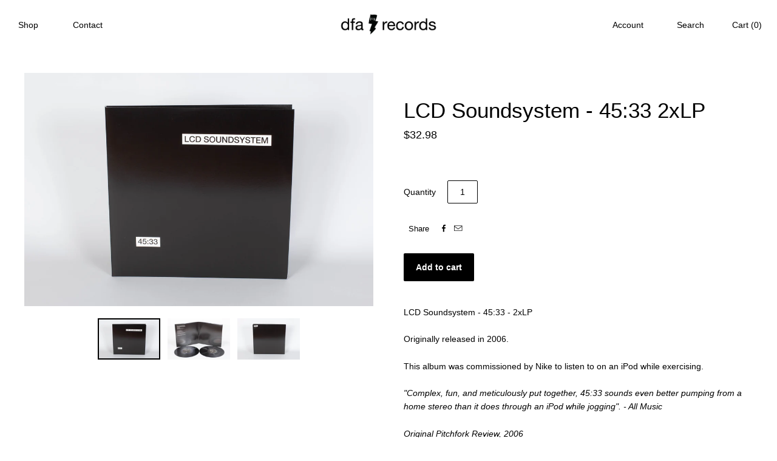

--- FILE ---
content_type: text/html; charset=utf-8
request_url: https://www.dfarecords.com/collections/all-artists/products/dfa2163
body_size: 19432
content:
<!doctype html>
<!--[if lt IE 7]><html class="no-js lt-ie10 lt-ie9 lt-ie8 lt-ie7" lang="en"> <![endif]-->
<!--[if IE 7]><html class="no-js lt-ie10 lt-ie9 lt-ie8" lang="en"> <![endif]-->
<!--[if IE 8]><html class="no-js ie8 lt-ie10 lt-ie9" lang="en"> <![endif]-->
<!--[if IE 9 ]><html class="no-js ie9 lt-ie10"> <![endif]-->
<!--[if (gt IE 9)|!(IE)]><!--> <html class="no-js"> <!--<![endif]-->
<head>

  <meta charset="utf-8">
  <meta http-equiv="X-UA-Compatible" content="IE=edge,chrome=1">

  <title>
    LCD Soundsystem - 45:33 2xLP

    

    

    
      &#8211; DFA Records
    
  </title>

  
    <meta name="description" content="LCD Soundsystem - 45:33 - 2xLP Originally released in 2006. This album was commissioned by Nike to listen to on an iPod while exercising. &quot;Complex, fun, and meticulously put together, 45:33 sounds even better pumping from a home stereo than it does through an iPod while jogging&quot;. - All Music Original Pitchfork Review, " />
  

  
    <link rel="shortcut icon" href="//www.dfarecords.com/cdn/shop/t/2/assets/favicon.png?v=173131725961259843021745007310" type="image/png" />
  

  <link rel="canonical" href="https://store.dfarecords.com/products/dfa2163" />
  <meta name="viewport" content="width=device-width,initial-scale=1" />

  <script>window.performance && window.performance.mark && window.performance.mark('shopify.content_for_header.start');</script><meta name="google-site-verification" content="wE4pfIwolELRzz9RPimIFAeZc28RRGlHTazR5G1qo6o">
<meta name="facebook-domain-verification" content="in7gyuwtus2j2psywsccngqj1vxfjs">
<meta name="facebook-domain-verification" content="zq80mb9hfuzdwa9giq7s2a9c0yuihu">
<meta name="facebook-domain-verification" content="9mngrsjmw36543nrvm60p55ompijm9">
<meta name="facebook-domain-verification" content="3qqbpstmnyz68dtzd5ygeyph35bvpp">
<meta id="shopify-digital-wallet" name="shopify-digital-wallet" content="/52824932521/digital_wallets/dialog">
<meta name="shopify-checkout-api-token" content="a403550c22745e99fdf06991203c0bf5">
<meta id="in-context-paypal-metadata" data-shop-id="52824932521" data-venmo-supported="false" data-environment="production" data-locale="en_US" data-paypal-v4="true" data-currency="USD">
<link rel="alternate" type="application/json+oembed" href="https://store.dfarecords.com/products/dfa2163.oembed">
<script async="async" src="/checkouts/internal/preloads.js?locale=en-US"></script>
<link rel="preconnect" href="https://shop.app" crossorigin="anonymous">
<script async="async" src="https://shop.app/checkouts/internal/preloads.js?locale=en-US&shop_id=52824932521" crossorigin="anonymous"></script>
<script id="apple-pay-shop-capabilities" type="application/json">{"shopId":52824932521,"countryCode":"US","currencyCode":"USD","merchantCapabilities":["supports3DS"],"merchantId":"gid:\/\/shopify\/Shop\/52824932521","merchantName":"DFA Records","requiredBillingContactFields":["postalAddress","email","phone"],"requiredShippingContactFields":["postalAddress","email","phone"],"shippingType":"shipping","supportedNetworks":["visa","masterCard","amex","discover","elo","jcb"],"total":{"type":"pending","label":"DFA Records","amount":"1.00"},"shopifyPaymentsEnabled":true,"supportsSubscriptions":true}</script>
<script id="shopify-features" type="application/json">{"accessToken":"a403550c22745e99fdf06991203c0bf5","betas":["rich-media-storefront-analytics"],"domain":"www.dfarecords.com","predictiveSearch":true,"shopId":52824932521,"locale":"en"}</script>
<script>var Shopify = Shopify || {};
Shopify.shop = "thedfastore.myshopify.com";
Shopify.locale = "en";
Shopify.currency = {"active":"USD","rate":"1.0"};
Shopify.country = "US";
Shopify.theme = {"name":"Theme export  store-dfarecords-com-grid-10-19  ...","id":117870395561,"schema_name":null,"schema_version":null,"theme_store_id":null,"role":"main"};
Shopify.theme.handle = "null";
Shopify.theme.style = {"id":null,"handle":null};
Shopify.cdnHost = "www.dfarecords.com/cdn";
Shopify.routes = Shopify.routes || {};
Shopify.routes.root = "/";</script>
<script type="module">!function(o){(o.Shopify=o.Shopify||{}).modules=!0}(window);</script>
<script>!function(o){function n(){var o=[];function n(){o.push(Array.prototype.slice.apply(arguments))}return n.q=o,n}var t=o.Shopify=o.Shopify||{};t.loadFeatures=n(),t.autoloadFeatures=n()}(window);</script>
<script>
  window.ShopifyPay = window.ShopifyPay || {};
  window.ShopifyPay.apiHost = "shop.app\/pay";
  window.ShopifyPay.redirectState = null;
</script>
<script id="shop-js-analytics" type="application/json">{"pageType":"product"}</script>
<script defer="defer" async type="module" src="//www.dfarecords.com/cdn/shopifycloud/shop-js/modules/v2/client.init-shop-cart-sync_C5BV16lS.en.esm.js"></script>
<script defer="defer" async type="module" src="//www.dfarecords.com/cdn/shopifycloud/shop-js/modules/v2/chunk.common_CygWptCX.esm.js"></script>
<script type="module">
  await import("//www.dfarecords.com/cdn/shopifycloud/shop-js/modules/v2/client.init-shop-cart-sync_C5BV16lS.en.esm.js");
await import("//www.dfarecords.com/cdn/shopifycloud/shop-js/modules/v2/chunk.common_CygWptCX.esm.js");

  window.Shopify.SignInWithShop?.initShopCartSync?.({"fedCMEnabled":true,"windoidEnabled":true});

</script>
<script>
  window.Shopify = window.Shopify || {};
  if (!window.Shopify.featureAssets) window.Shopify.featureAssets = {};
  window.Shopify.featureAssets['shop-js'] = {"shop-cart-sync":["modules/v2/client.shop-cart-sync_ZFArdW7E.en.esm.js","modules/v2/chunk.common_CygWptCX.esm.js"],"init-fed-cm":["modules/v2/client.init-fed-cm_CmiC4vf6.en.esm.js","modules/v2/chunk.common_CygWptCX.esm.js"],"shop-button":["modules/v2/client.shop-button_tlx5R9nI.en.esm.js","modules/v2/chunk.common_CygWptCX.esm.js"],"shop-cash-offers":["modules/v2/client.shop-cash-offers_DOA2yAJr.en.esm.js","modules/v2/chunk.common_CygWptCX.esm.js","modules/v2/chunk.modal_D71HUcav.esm.js"],"init-windoid":["modules/v2/client.init-windoid_sURxWdc1.en.esm.js","modules/v2/chunk.common_CygWptCX.esm.js"],"shop-toast-manager":["modules/v2/client.shop-toast-manager_ClPi3nE9.en.esm.js","modules/v2/chunk.common_CygWptCX.esm.js"],"init-shop-email-lookup-coordinator":["modules/v2/client.init-shop-email-lookup-coordinator_B8hsDcYM.en.esm.js","modules/v2/chunk.common_CygWptCX.esm.js"],"init-shop-cart-sync":["modules/v2/client.init-shop-cart-sync_C5BV16lS.en.esm.js","modules/v2/chunk.common_CygWptCX.esm.js"],"avatar":["modules/v2/client.avatar_BTnouDA3.en.esm.js"],"pay-button":["modules/v2/client.pay-button_FdsNuTd3.en.esm.js","modules/v2/chunk.common_CygWptCX.esm.js"],"init-customer-accounts":["modules/v2/client.init-customer-accounts_DxDtT_ad.en.esm.js","modules/v2/client.shop-login-button_C5VAVYt1.en.esm.js","modules/v2/chunk.common_CygWptCX.esm.js","modules/v2/chunk.modal_D71HUcav.esm.js"],"init-shop-for-new-customer-accounts":["modules/v2/client.init-shop-for-new-customer-accounts_ChsxoAhi.en.esm.js","modules/v2/client.shop-login-button_C5VAVYt1.en.esm.js","modules/v2/chunk.common_CygWptCX.esm.js","modules/v2/chunk.modal_D71HUcav.esm.js"],"shop-login-button":["modules/v2/client.shop-login-button_C5VAVYt1.en.esm.js","modules/v2/chunk.common_CygWptCX.esm.js","modules/v2/chunk.modal_D71HUcav.esm.js"],"init-customer-accounts-sign-up":["modules/v2/client.init-customer-accounts-sign-up_CPSyQ0Tj.en.esm.js","modules/v2/client.shop-login-button_C5VAVYt1.en.esm.js","modules/v2/chunk.common_CygWptCX.esm.js","modules/v2/chunk.modal_D71HUcav.esm.js"],"shop-follow-button":["modules/v2/client.shop-follow-button_Cva4Ekp9.en.esm.js","modules/v2/chunk.common_CygWptCX.esm.js","modules/v2/chunk.modal_D71HUcav.esm.js"],"checkout-modal":["modules/v2/client.checkout-modal_BPM8l0SH.en.esm.js","modules/v2/chunk.common_CygWptCX.esm.js","modules/v2/chunk.modal_D71HUcav.esm.js"],"lead-capture":["modules/v2/client.lead-capture_Bi8yE_yS.en.esm.js","modules/v2/chunk.common_CygWptCX.esm.js","modules/v2/chunk.modal_D71HUcav.esm.js"],"shop-login":["modules/v2/client.shop-login_D6lNrXab.en.esm.js","modules/v2/chunk.common_CygWptCX.esm.js","modules/v2/chunk.modal_D71HUcav.esm.js"],"payment-terms":["modules/v2/client.payment-terms_CZxnsJam.en.esm.js","modules/v2/chunk.common_CygWptCX.esm.js","modules/v2/chunk.modal_D71HUcav.esm.js"]};
</script>
<script>(function() {
  var isLoaded = false;
  function asyncLoad() {
    if (isLoaded) return;
    isLoaded = true;
    var urls = ["https:\/\/static.klaviyo.com\/onsite\/js\/XydRrs\/klaviyo.js?company_id=XydRrs\u0026shop=thedfastore.myshopify.com"];
    for (var i = 0; i < urls.length; i++) {
      var s = document.createElement('script');
      s.type = 'text/javascript';
      s.async = true;
      s.src = urls[i];
      var x = document.getElementsByTagName('script')[0];
      x.parentNode.insertBefore(s, x);
    }
  };
  if(window.attachEvent) {
    window.attachEvent('onload', asyncLoad);
  } else {
    window.addEventListener('load', asyncLoad, false);
  }
})();</script>
<script id="__st">var __st={"a":52824932521,"offset":-18000,"reqid":"88a6a52f-86ac-410e-bd21-9086bd749dca-1768629730","pageurl":"www.dfarecords.com\/collections\/all-artists\/products\/dfa2163","u":"d704f3851a10","p":"product","rtyp":"product","rid":6382079049897};</script>
<script>window.ShopifyPaypalV4VisibilityTracking = true;</script>
<script id="captcha-bootstrap">!function(){'use strict';const t='contact',e='account',n='new_comment',o=[[t,t],['blogs',n],['comments',n],[t,'customer']],c=[[e,'customer_login'],[e,'guest_login'],[e,'recover_customer_password'],[e,'create_customer']],r=t=>t.map((([t,e])=>`form[action*='/${t}']:not([data-nocaptcha='true']) input[name='form_type'][value='${e}']`)).join(','),a=t=>()=>t?[...document.querySelectorAll(t)].map((t=>t.form)):[];function s(){const t=[...o],e=r(t);return a(e)}const i='password',u='form_key',d=['recaptcha-v3-token','g-recaptcha-response','h-captcha-response',i],f=()=>{try{return window.sessionStorage}catch{return}},m='__shopify_v',_=t=>t.elements[u];function p(t,e,n=!1){try{const o=window.sessionStorage,c=JSON.parse(o.getItem(e)),{data:r}=function(t){const{data:e,action:n}=t;return t[m]||n?{data:e,action:n}:{data:t,action:n}}(c);for(const[e,n]of Object.entries(r))t.elements[e]&&(t.elements[e].value=n);n&&o.removeItem(e)}catch(o){console.error('form repopulation failed',{error:o})}}const l='form_type',E='cptcha';function T(t){t.dataset[E]=!0}const w=window,h=w.document,L='Shopify',v='ce_forms',y='captcha';let A=!1;((t,e)=>{const n=(g='f06e6c50-85a8-45c8-87d0-21a2b65856fe',I='https://cdn.shopify.com/shopifycloud/storefront-forms-hcaptcha/ce_storefront_forms_captcha_hcaptcha.v1.5.2.iife.js',D={infoText:'Protected by hCaptcha',privacyText:'Privacy',termsText:'Terms'},(t,e,n)=>{const o=w[L][v],c=o.bindForm;if(c)return c(t,g,e,D).then(n);var r;o.q.push([[t,g,e,D],n]),r=I,A||(h.body.append(Object.assign(h.createElement('script'),{id:'captcha-provider',async:!0,src:r})),A=!0)});var g,I,D;w[L]=w[L]||{},w[L][v]=w[L][v]||{},w[L][v].q=[],w[L][y]=w[L][y]||{},w[L][y].protect=function(t,e){n(t,void 0,e),T(t)},Object.freeze(w[L][y]),function(t,e,n,w,h,L){const[v,y,A,g]=function(t,e,n){const i=e?o:[],u=t?c:[],d=[...i,...u],f=r(d),m=r(i),_=r(d.filter((([t,e])=>n.includes(e))));return[a(f),a(m),a(_),s()]}(w,h,L),I=t=>{const e=t.target;return e instanceof HTMLFormElement?e:e&&e.form},D=t=>v().includes(t);t.addEventListener('submit',(t=>{const e=I(t);if(!e)return;const n=D(e)&&!e.dataset.hcaptchaBound&&!e.dataset.recaptchaBound,o=_(e),c=g().includes(e)&&(!o||!o.value);(n||c)&&t.preventDefault(),c&&!n&&(function(t){try{if(!f())return;!function(t){const e=f();if(!e)return;const n=_(t);if(!n)return;const o=n.value;o&&e.removeItem(o)}(t);const e=Array.from(Array(32),(()=>Math.random().toString(36)[2])).join('');!function(t,e){_(t)||t.append(Object.assign(document.createElement('input'),{type:'hidden',name:u})),t.elements[u].value=e}(t,e),function(t,e){const n=f();if(!n)return;const o=[...t.querySelectorAll(`input[type='${i}']`)].map((({name:t})=>t)),c=[...d,...o],r={};for(const[a,s]of new FormData(t).entries())c.includes(a)||(r[a]=s);n.setItem(e,JSON.stringify({[m]:1,action:t.action,data:r}))}(t,e)}catch(e){console.error('failed to persist form',e)}}(e),e.submit())}));const S=(t,e)=>{t&&!t.dataset[E]&&(n(t,e.some((e=>e===t))),T(t))};for(const o of['focusin','change'])t.addEventListener(o,(t=>{const e=I(t);D(e)&&S(e,y())}));const B=e.get('form_key'),M=e.get(l),P=B&&M;t.addEventListener('DOMContentLoaded',(()=>{const t=y();if(P)for(const e of t)e.elements[l].value===M&&p(e,B);[...new Set([...A(),...v().filter((t=>'true'===t.dataset.shopifyCaptcha))])].forEach((e=>S(e,t)))}))}(h,new URLSearchParams(w.location.search),n,t,e,['guest_login'])})(!0,!0)}();</script>
<script integrity="sha256-4kQ18oKyAcykRKYeNunJcIwy7WH5gtpwJnB7kiuLZ1E=" data-source-attribution="shopify.loadfeatures" defer="defer" src="//www.dfarecords.com/cdn/shopifycloud/storefront/assets/storefront/load_feature-a0a9edcb.js" crossorigin="anonymous"></script>
<script crossorigin="anonymous" defer="defer" src="//www.dfarecords.com/cdn/shopifycloud/storefront/assets/shopify_pay/storefront-65b4c6d7.js?v=20250812"></script>
<script data-source-attribution="shopify.dynamic_checkout.dynamic.init">var Shopify=Shopify||{};Shopify.PaymentButton=Shopify.PaymentButton||{isStorefrontPortableWallets:!0,init:function(){window.Shopify.PaymentButton.init=function(){};var t=document.createElement("script");t.src="https://www.dfarecords.com/cdn/shopifycloud/portable-wallets/latest/portable-wallets.en.js",t.type="module",document.head.appendChild(t)}};
</script>
<script data-source-attribution="shopify.dynamic_checkout.buyer_consent">
  function portableWalletsHideBuyerConsent(e){var t=document.getElementById("shopify-buyer-consent"),n=document.getElementById("shopify-subscription-policy-button");t&&n&&(t.classList.add("hidden"),t.setAttribute("aria-hidden","true"),n.removeEventListener("click",e))}function portableWalletsShowBuyerConsent(e){var t=document.getElementById("shopify-buyer-consent"),n=document.getElementById("shopify-subscription-policy-button");t&&n&&(t.classList.remove("hidden"),t.removeAttribute("aria-hidden"),n.addEventListener("click",e))}window.Shopify?.PaymentButton&&(window.Shopify.PaymentButton.hideBuyerConsent=portableWalletsHideBuyerConsent,window.Shopify.PaymentButton.showBuyerConsent=portableWalletsShowBuyerConsent);
</script>
<script data-source-attribution="shopify.dynamic_checkout.cart.bootstrap">document.addEventListener("DOMContentLoaded",(function(){function t(){return document.querySelector("shopify-accelerated-checkout-cart, shopify-accelerated-checkout")}if(t())Shopify.PaymentButton.init();else{new MutationObserver((function(e,n){t()&&(Shopify.PaymentButton.init(),n.disconnect())})).observe(document.body,{childList:!0,subtree:!0})}}));
</script>
<link id="shopify-accelerated-checkout-styles" rel="stylesheet" media="screen" href="https://www.dfarecords.com/cdn/shopifycloud/portable-wallets/latest/accelerated-checkout-backwards-compat.css" crossorigin="anonymous">
<style id="shopify-accelerated-checkout-cart">
        #shopify-buyer-consent {
  margin-top: 1em;
  display: inline-block;
  width: 100%;
}

#shopify-buyer-consent.hidden {
  display: none;
}

#shopify-subscription-policy-button {
  background: none;
  border: none;
  padding: 0;
  text-decoration: underline;
  font-size: inherit;
  cursor: pointer;
}

#shopify-subscription-policy-button::before {
  box-shadow: none;
}

      </style>

<script>window.performance && window.performance.mark && window.performance.mark('shopify.content_for_header.end');</script>

  

<meta property="og:site_name" content="DFA Records" />
<meta property="og:url" content="https://store.dfarecords.com/products/dfa2163" />
<meta property="og:title" content="LCD Soundsystem - 45:33 2xLP" />

  <meta property="og:description" content="LCD Soundsystem - 45:33 - 2xLP Originally released in 2006. This album was commissioned by Nike to listen to on an iPod while exercising. &quot;Complex, fun, and meticulously put together, 45:33 sounds even better pumping from a home stereo than it does through an iPod while jogging&quot;. - All Music Original Pitchfork Review, " />


  <meta property="og:type" content="product">
  
    <meta property="og:image" content="http://www.dfarecords.com/cdn/shop/files/4533-1_grande.jpg?v=1741188790" />
    <meta property="og:image:secure_url" content="https://www.dfarecords.com/cdn/shop/files/4533-1_grande.jpg?v=1741188790" />
  
    <meta property="og:image" content="http://www.dfarecords.com/cdn/shop/files/4533-3_grande.jpg?v=1741188820" />
    <meta property="og:image:secure_url" content="https://www.dfarecords.com/cdn/shop/files/4533-3_grande.jpg?v=1741188820" />
  
    <meta property="og:image" content="http://www.dfarecords.com/cdn/shop/files/4533-2_grande.jpg?v=1741188834" />
    <meta property="og:image:secure_url" content="https://www.dfarecords.com/cdn/shop/files/4533-2_grande.jpg?v=1741188834" />
  
  <meta property="og:price:amount" content="32.98">
  <meta property="og:price:currency" content="USD">







  <meta property="twitter:description" content="LCD Soundsystem - 45:33 - 2xLP Originally released in 2006. This album was commissioned by Nike to listen to on an iPod while exercising. &quot;Complex, fun, and meticulously put together, 45:33 sounds even better pumping from a home stereo than it does through an iPod while jogging&quot;. - All Music Original Pitchfork Review, " />


<meta name="twitter:url" content="https://store.dfarecords.com/products/dfa2163">


  <meta name="twitter:card" content="product">
  <meta name="twitter:title" content="LCD Soundsystem - 45:33 2xLP">
  <meta name="twitter:image" content="http://www.dfarecords.com/cdn/shop/files/4533-1_grande.jpg?v=1741188790">
  <meta name="twitter:label1" content="Price">
  <meta name="twitter:data1" content="$32.98 USD">
  
    <meta name="twitter:label2" content="Brand">
    <meta name="twitter:data2" content="DFA">
  



  <!-- Theme CSS -->
  <link href="//www.dfarecords.com/cdn/shop/t/2/assets/theme.scss.css?v=144693993875608391361748549746" rel="stylesheet" type="text/css" media="all" />
  <link href="//www.dfarecords.com/cdn/shop/t/2/assets/index.css?v=130772026704320613391609950422" rel="stylesheet" type="text/css" media="all" />

  

  <!-- Third Party JS Libraries -->
  <script src="//www.dfarecords.com/cdn/shop/t/2/assets/modernizr-2.8.2.min.js?v=38612161053245547031609950428" type="text/javascript"></script>

  <!-- Theme object -->
  <script>
  var Theme = {};
  Theme.version = "1.2.1";

  Theme.currency = 'USD';
  Theme.moneyFormat = "${{amount}}";
  Theme.moneyFormatCurrency = "${{amount}} USD";

  Theme.addToCartText = "Add to cart";
  Theme.soldOutText = "Sold out";
  Theme.unavailableText = "Unavailable";
  Theme.processingText = "Processing...";
  Theme.pleaseSelectText = "Please Select";

  

  

  

  
    Theme.imageZoom = true;
  

  

  

  

  Theme.itemRemovedFromCart = "{{ item_title }} has be removed from your cart.";
  Theme.itemRemovedFromCartUndo = "Undo?";

  

  Theme.cartText = "Cart";
  Theme.itemRemovedFromCart = "{{ item_title }} has be removed from your cart.";

  Theme.quickShop = false;
  Theme.relatedProducts = true;
  Theme.featuredProducts = true;

  // For selecting the first available variant
  var FirstVariant = {};
</script>


  <script>
    window.products = {};
  </script>



  <script src="https://shopifyorderlimits.s3.amazonaws.com/limits/thedfastore.myshopify.com?v=74a&r=20210405165825&shop=thedfastore.myshopify.com"></script>


<link href="https://monorail-edge.shopifysvc.com" rel="dns-prefetch">
<script>(function(){if ("sendBeacon" in navigator && "performance" in window) {try {var session_token_from_headers = performance.getEntriesByType('navigation')[0].serverTiming.find(x => x.name == '_s').description;} catch {var session_token_from_headers = undefined;}var session_cookie_matches = document.cookie.match(/_shopify_s=([^;]*)/);var session_token_from_cookie = session_cookie_matches && session_cookie_matches.length === 2 ? session_cookie_matches[1] : "";var session_token = session_token_from_headers || session_token_from_cookie || "";function handle_abandonment_event(e) {var entries = performance.getEntries().filter(function(entry) {return /monorail-edge.shopifysvc.com/.test(entry.name);});if (!window.abandonment_tracked && entries.length === 0) {window.abandonment_tracked = true;var currentMs = Date.now();var navigation_start = performance.timing.navigationStart;var payload = {shop_id: 52824932521,url: window.location.href,navigation_start,duration: currentMs - navigation_start,session_token,page_type: "product"};window.navigator.sendBeacon("https://monorail-edge.shopifysvc.com/v1/produce", JSON.stringify({schema_id: "online_store_buyer_site_abandonment/1.1",payload: payload,metadata: {event_created_at_ms: currentMs,event_sent_at_ms: currentMs}}));}}window.addEventListener('pagehide', handle_abandonment_event);}}());</script>
<script id="web-pixels-manager-setup">(function e(e,d,r,n,o){if(void 0===o&&(o={}),!Boolean(null===(a=null===(i=window.Shopify)||void 0===i?void 0:i.analytics)||void 0===a?void 0:a.replayQueue)){var i,a;window.Shopify=window.Shopify||{};var t=window.Shopify;t.analytics=t.analytics||{};var s=t.analytics;s.replayQueue=[],s.publish=function(e,d,r){return s.replayQueue.push([e,d,r]),!0};try{self.performance.mark("wpm:start")}catch(e){}var l=function(){var e={modern:/Edge?\/(1{2}[4-9]|1[2-9]\d|[2-9]\d{2}|\d{4,})\.\d+(\.\d+|)|Firefox\/(1{2}[4-9]|1[2-9]\d|[2-9]\d{2}|\d{4,})\.\d+(\.\d+|)|Chrom(ium|e)\/(9{2}|\d{3,})\.\d+(\.\d+|)|(Maci|X1{2}).+ Version\/(15\.\d+|(1[6-9]|[2-9]\d|\d{3,})\.\d+)([,.]\d+|)( \(\w+\)|)( Mobile\/\w+|) Safari\/|Chrome.+OPR\/(9{2}|\d{3,})\.\d+\.\d+|(CPU[ +]OS|iPhone[ +]OS|CPU[ +]iPhone|CPU IPhone OS|CPU iPad OS)[ +]+(15[._]\d+|(1[6-9]|[2-9]\d|\d{3,})[._]\d+)([._]\d+|)|Android:?[ /-](13[3-9]|1[4-9]\d|[2-9]\d{2}|\d{4,})(\.\d+|)(\.\d+|)|Android.+Firefox\/(13[5-9]|1[4-9]\d|[2-9]\d{2}|\d{4,})\.\d+(\.\d+|)|Android.+Chrom(ium|e)\/(13[3-9]|1[4-9]\d|[2-9]\d{2}|\d{4,})\.\d+(\.\d+|)|SamsungBrowser\/([2-9]\d|\d{3,})\.\d+/,legacy:/Edge?\/(1[6-9]|[2-9]\d|\d{3,})\.\d+(\.\d+|)|Firefox\/(5[4-9]|[6-9]\d|\d{3,})\.\d+(\.\d+|)|Chrom(ium|e)\/(5[1-9]|[6-9]\d|\d{3,})\.\d+(\.\d+|)([\d.]+$|.*Safari\/(?![\d.]+ Edge\/[\d.]+$))|(Maci|X1{2}).+ Version\/(10\.\d+|(1[1-9]|[2-9]\d|\d{3,})\.\d+)([,.]\d+|)( \(\w+\)|)( Mobile\/\w+|) Safari\/|Chrome.+OPR\/(3[89]|[4-9]\d|\d{3,})\.\d+\.\d+|(CPU[ +]OS|iPhone[ +]OS|CPU[ +]iPhone|CPU IPhone OS|CPU iPad OS)[ +]+(10[._]\d+|(1[1-9]|[2-9]\d|\d{3,})[._]\d+)([._]\d+|)|Android:?[ /-](13[3-9]|1[4-9]\d|[2-9]\d{2}|\d{4,})(\.\d+|)(\.\d+|)|Mobile Safari.+OPR\/([89]\d|\d{3,})\.\d+\.\d+|Android.+Firefox\/(13[5-9]|1[4-9]\d|[2-9]\d{2}|\d{4,})\.\d+(\.\d+|)|Android.+Chrom(ium|e)\/(13[3-9]|1[4-9]\d|[2-9]\d{2}|\d{4,})\.\d+(\.\d+|)|Android.+(UC? ?Browser|UCWEB|U3)[ /]?(15\.([5-9]|\d{2,})|(1[6-9]|[2-9]\d|\d{3,})\.\d+)\.\d+|SamsungBrowser\/(5\.\d+|([6-9]|\d{2,})\.\d+)|Android.+MQ{2}Browser\/(14(\.(9|\d{2,})|)|(1[5-9]|[2-9]\d|\d{3,})(\.\d+|))(\.\d+|)|K[Aa][Ii]OS\/(3\.\d+|([4-9]|\d{2,})\.\d+)(\.\d+|)/},d=e.modern,r=e.legacy,n=navigator.userAgent;return n.match(d)?"modern":n.match(r)?"legacy":"unknown"}(),u="modern"===l?"modern":"legacy",c=(null!=n?n:{modern:"",legacy:""})[u],f=function(e){return[e.baseUrl,"/wpm","/b",e.hashVersion,"modern"===e.buildTarget?"m":"l",".js"].join("")}({baseUrl:d,hashVersion:r,buildTarget:u}),m=function(e){var d=e.version,r=e.bundleTarget,n=e.surface,o=e.pageUrl,i=e.monorailEndpoint;return{emit:function(e){var a=e.status,t=e.errorMsg,s=(new Date).getTime(),l=JSON.stringify({metadata:{event_sent_at_ms:s},events:[{schema_id:"web_pixels_manager_load/3.1",payload:{version:d,bundle_target:r,page_url:o,status:a,surface:n,error_msg:t},metadata:{event_created_at_ms:s}}]});if(!i)return console&&console.warn&&console.warn("[Web Pixels Manager] No Monorail endpoint provided, skipping logging."),!1;try{return self.navigator.sendBeacon.bind(self.navigator)(i,l)}catch(e){}var u=new XMLHttpRequest;try{return u.open("POST",i,!0),u.setRequestHeader("Content-Type","text/plain"),u.send(l),!0}catch(e){return console&&console.warn&&console.warn("[Web Pixels Manager] Got an unhandled error while logging to Monorail."),!1}}}}({version:r,bundleTarget:l,surface:e.surface,pageUrl:self.location.href,monorailEndpoint:e.monorailEndpoint});try{o.browserTarget=l,function(e){var d=e.src,r=e.async,n=void 0===r||r,o=e.onload,i=e.onerror,a=e.sri,t=e.scriptDataAttributes,s=void 0===t?{}:t,l=document.createElement("script"),u=document.querySelector("head"),c=document.querySelector("body");if(l.async=n,l.src=d,a&&(l.integrity=a,l.crossOrigin="anonymous"),s)for(var f in s)if(Object.prototype.hasOwnProperty.call(s,f))try{l.dataset[f]=s[f]}catch(e){}if(o&&l.addEventListener("load",o),i&&l.addEventListener("error",i),u)u.appendChild(l);else{if(!c)throw new Error("Did not find a head or body element to append the script");c.appendChild(l)}}({src:f,async:!0,onload:function(){if(!function(){var e,d;return Boolean(null===(d=null===(e=window.Shopify)||void 0===e?void 0:e.analytics)||void 0===d?void 0:d.initialized)}()){var d=window.webPixelsManager.init(e)||void 0;if(d){var r=window.Shopify.analytics;r.replayQueue.forEach((function(e){var r=e[0],n=e[1],o=e[2];d.publishCustomEvent(r,n,o)})),r.replayQueue=[],r.publish=d.publishCustomEvent,r.visitor=d.visitor,r.initialized=!0}}},onerror:function(){return m.emit({status:"failed",errorMsg:"".concat(f," has failed to load")})},sri:function(e){var d=/^sha384-[A-Za-z0-9+/=]+$/;return"string"==typeof e&&d.test(e)}(c)?c:"",scriptDataAttributes:o}),m.emit({status:"loading"})}catch(e){m.emit({status:"failed",errorMsg:(null==e?void 0:e.message)||"Unknown error"})}}})({shopId: 52824932521,storefrontBaseUrl: "https://store.dfarecords.com",extensionsBaseUrl: "https://extensions.shopifycdn.com/cdn/shopifycloud/web-pixels-manager",monorailEndpoint: "https://monorail-edge.shopifysvc.com/unstable/produce_batch",surface: "storefront-renderer",enabledBetaFlags: ["2dca8a86"],webPixelsConfigList: [{"id":"548634793","configuration":"{\"config\":\"{\\\"google_tag_ids\\\":[\\\"G-LLZXWT9MQP\\\",\\\"AW-412725980\\\",\\\"GT-PZX3H2F\\\"],\\\"target_country\\\":\\\"US\\\",\\\"gtag_events\\\":[{\\\"type\\\":\\\"begin_checkout\\\",\\\"action_label\\\":[\\\"G-LLZXWT9MQP\\\",\\\"AW-412725980\\\/OVehCPq7lPwBENzl5sQB\\\"]},{\\\"type\\\":\\\"search\\\",\\\"action_label\\\":[\\\"G-LLZXWT9MQP\\\",\\\"AW-412725980\\\/jnSOCP27lPwBENzl5sQB\\\"]},{\\\"type\\\":\\\"view_item\\\",\\\"action_label\\\":[\\\"G-LLZXWT9MQP\\\",\\\"AW-412725980\\\/46Z5CPS7lPwBENzl5sQB\\\",\\\"MC-4C909243P5\\\"]},{\\\"type\\\":\\\"purchase\\\",\\\"action_label\\\":[\\\"G-LLZXWT9MQP\\\",\\\"AW-412725980\\\/0Br_CPG7lPwBENzl5sQB\\\",\\\"MC-4C909243P5\\\"]},{\\\"type\\\":\\\"page_view\\\",\\\"action_label\\\":[\\\"G-LLZXWT9MQP\\\",\\\"AW-412725980\\\/usYnCO67lPwBENzl5sQB\\\",\\\"MC-4C909243P5\\\"]},{\\\"type\\\":\\\"add_payment_info\\\",\\\"action_label\\\":[\\\"G-LLZXWT9MQP\\\",\\\"AW-412725980\\\/EwsoCIC8lPwBENzl5sQB\\\"]},{\\\"type\\\":\\\"add_to_cart\\\",\\\"action_label\\\":[\\\"G-LLZXWT9MQP\\\",\\\"AW-412725980\\\/pdqJCPe7lPwBENzl5sQB\\\"]}],\\\"enable_monitoring_mode\\\":false}\"}","eventPayloadVersion":"v1","runtimeContext":"OPEN","scriptVersion":"b2a88bafab3e21179ed38636efcd8a93","type":"APP","apiClientId":1780363,"privacyPurposes":[],"dataSharingAdjustments":{"protectedCustomerApprovalScopes":["read_customer_address","read_customer_email","read_customer_name","read_customer_personal_data","read_customer_phone"]}},{"id":"159973545","configuration":"{\"pixel_id\":\"161251147809559\",\"pixel_type\":\"facebook_pixel\",\"metaapp_system_user_token\":\"-\"}","eventPayloadVersion":"v1","runtimeContext":"OPEN","scriptVersion":"ca16bc87fe92b6042fbaa3acc2fbdaa6","type":"APP","apiClientId":2329312,"privacyPurposes":["ANALYTICS","MARKETING","SALE_OF_DATA"],"dataSharingAdjustments":{"protectedCustomerApprovalScopes":["read_customer_address","read_customer_email","read_customer_name","read_customer_personal_data","read_customer_phone"]}},{"id":"shopify-app-pixel","configuration":"{}","eventPayloadVersion":"v1","runtimeContext":"STRICT","scriptVersion":"0450","apiClientId":"shopify-pixel","type":"APP","privacyPurposes":["ANALYTICS","MARKETING"]},{"id":"shopify-custom-pixel","eventPayloadVersion":"v1","runtimeContext":"LAX","scriptVersion":"0450","apiClientId":"shopify-pixel","type":"CUSTOM","privacyPurposes":["ANALYTICS","MARKETING"]}],isMerchantRequest: false,initData: {"shop":{"name":"DFA Records","paymentSettings":{"currencyCode":"USD"},"myshopifyDomain":"thedfastore.myshopify.com","countryCode":"US","storefrontUrl":"https:\/\/store.dfarecords.com"},"customer":null,"cart":null,"checkout":null,"productVariants":[{"price":{"amount":32.98,"currencyCode":"USD"},"product":{"title":"LCD Soundsystem - 45:33 2xLP","vendor":"DFA","id":"6382079049897","untranslatedTitle":"LCD Soundsystem - 45:33 2xLP","url":"\/products\/dfa2163","type":"Album"},"id":"38388957544617","image":{"src":"\/\/www.dfarecords.com\/cdn\/shop\/files\/4533-1.jpg?v=1741188790"},"sku":"DFA2163lp","title":"Default Title","untranslatedTitle":"Default Title"}],"purchasingCompany":null},},"https://www.dfarecords.com/cdn","fcfee988w5aeb613cpc8e4bc33m6693e112",{"modern":"","legacy":""},{"shopId":"52824932521","storefrontBaseUrl":"https:\/\/store.dfarecords.com","extensionBaseUrl":"https:\/\/extensions.shopifycdn.com\/cdn\/shopifycloud\/web-pixels-manager","surface":"storefront-renderer","enabledBetaFlags":"[\"2dca8a86\"]","isMerchantRequest":"false","hashVersion":"fcfee988w5aeb613cpc8e4bc33m6693e112","publish":"custom","events":"[[\"page_viewed\",{}],[\"product_viewed\",{\"productVariant\":{\"price\":{\"amount\":32.98,\"currencyCode\":\"USD\"},\"product\":{\"title\":\"LCD Soundsystem - 45:33 2xLP\",\"vendor\":\"DFA\",\"id\":\"6382079049897\",\"untranslatedTitle\":\"LCD Soundsystem - 45:33 2xLP\",\"url\":\"\/products\/dfa2163\",\"type\":\"Album\"},\"id\":\"38388957544617\",\"image\":{\"src\":\"\/\/www.dfarecords.com\/cdn\/shop\/files\/4533-1.jpg?v=1741188790\"},\"sku\":\"DFA2163lp\",\"title\":\"Default Title\",\"untranslatedTitle\":\"Default Title\"}}]]"});</script><script>
  window.ShopifyAnalytics = window.ShopifyAnalytics || {};
  window.ShopifyAnalytics.meta = window.ShopifyAnalytics.meta || {};
  window.ShopifyAnalytics.meta.currency = 'USD';
  var meta = {"product":{"id":6382079049897,"gid":"gid:\/\/shopify\/Product\/6382079049897","vendor":"DFA","type":"Album","handle":"dfa2163","variants":[{"id":38388957544617,"price":3298,"name":"LCD Soundsystem - 45:33 2xLP","public_title":null,"sku":"DFA2163lp"}],"remote":false},"page":{"pageType":"product","resourceType":"product","resourceId":6382079049897,"requestId":"88a6a52f-86ac-410e-bd21-9086bd749dca-1768629730"}};
  for (var attr in meta) {
    window.ShopifyAnalytics.meta[attr] = meta[attr];
  }
</script>
<script class="analytics">
  (function () {
    var customDocumentWrite = function(content) {
      var jquery = null;

      if (window.jQuery) {
        jquery = window.jQuery;
      } else if (window.Checkout && window.Checkout.$) {
        jquery = window.Checkout.$;
      }

      if (jquery) {
        jquery('body').append(content);
      }
    };

    var hasLoggedConversion = function(token) {
      if (token) {
        return document.cookie.indexOf('loggedConversion=' + token) !== -1;
      }
      return false;
    }

    var setCookieIfConversion = function(token) {
      if (token) {
        var twoMonthsFromNow = new Date(Date.now());
        twoMonthsFromNow.setMonth(twoMonthsFromNow.getMonth() + 2);

        document.cookie = 'loggedConversion=' + token + '; expires=' + twoMonthsFromNow;
      }
    }

    var trekkie = window.ShopifyAnalytics.lib = window.trekkie = window.trekkie || [];
    if (trekkie.integrations) {
      return;
    }
    trekkie.methods = [
      'identify',
      'page',
      'ready',
      'track',
      'trackForm',
      'trackLink'
    ];
    trekkie.factory = function(method) {
      return function() {
        var args = Array.prototype.slice.call(arguments);
        args.unshift(method);
        trekkie.push(args);
        return trekkie;
      };
    };
    for (var i = 0; i < trekkie.methods.length; i++) {
      var key = trekkie.methods[i];
      trekkie[key] = trekkie.factory(key);
    }
    trekkie.load = function(config) {
      trekkie.config = config || {};
      trekkie.config.initialDocumentCookie = document.cookie;
      var first = document.getElementsByTagName('script')[0];
      var script = document.createElement('script');
      script.type = 'text/javascript';
      script.onerror = function(e) {
        var scriptFallback = document.createElement('script');
        scriptFallback.type = 'text/javascript';
        scriptFallback.onerror = function(error) {
                var Monorail = {
      produce: function produce(monorailDomain, schemaId, payload) {
        var currentMs = new Date().getTime();
        var event = {
          schema_id: schemaId,
          payload: payload,
          metadata: {
            event_created_at_ms: currentMs,
            event_sent_at_ms: currentMs
          }
        };
        return Monorail.sendRequest("https://" + monorailDomain + "/v1/produce", JSON.stringify(event));
      },
      sendRequest: function sendRequest(endpointUrl, payload) {
        // Try the sendBeacon API
        if (window && window.navigator && typeof window.navigator.sendBeacon === 'function' && typeof window.Blob === 'function' && !Monorail.isIos12()) {
          var blobData = new window.Blob([payload], {
            type: 'text/plain'
          });

          if (window.navigator.sendBeacon(endpointUrl, blobData)) {
            return true;
          } // sendBeacon was not successful

        } // XHR beacon

        var xhr = new XMLHttpRequest();

        try {
          xhr.open('POST', endpointUrl);
          xhr.setRequestHeader('Content-Type', 'text/plain');
          xhr.send(payload);
        } catch (e) {
          console.log(e);
        }

        return false;
      },
      isIos12: function isIos12() {
        return window.navigator.userAgent.lastIndexOf('iPhone; CPU iPhone OS 12_') !== -1 || window.navigator.userAgent.lastIndexOf('iPad; CPU OS 12_') !== -1;
      }
    };
    Monorail.produce('monorail-edge.shopifysvc.com',
      'trekkie_storefront_load_errors/1.1',
      {shop_id: 52824932521,
      theme_id: 117870395561,
      app_name: "storefront",
      context_url: window.location.href,
      source_url: "//www.dfarecords.com/cdn/s/trekkie.storefront.cd680fe47e6c39ca5d5df5f0a32d569bc48c0f27.min.js"});

        };
        scriptFallback.async = true;
        scriptFallback.src = '//www.dfarecords.com/cdn/s/trekkie.storefront.cd680fe47e6c39ca5d5df5f0a32d569bc48c0f27.min.js';
        first.parentNode.insertBefore(scriptFallback, first);
      };
      script.async = true;
      script.src = '//www.dfarecords.com/cdn/s/trekkie.storefront.cd680fe47e6c39ca5d5df5f0a32d569bc48c0f27.min.js';
      first.parentNode.insertBefore(script, first);
    };
    trekkie.load(
      {"Trekkie":{"appName":"storefront","development":false,"defaultAttributes":{"shopId":52824932521,"isMerchantRequest":null,"themeId":117870395561,"themeCityHash":"15370328005787342765","contentLanguage":"en","currency":"USD","eventMetadataId":"82d5a02e-b1df-4de5-85d5-fc513614f68d"},"isServerSideCookieWritingEnabled":true,"monorailRegion":"shop_domain","enabledBetaFlags":["65f19447"]},"Session Attribution":{},"S2S":{"facebookCapiEnabled":true,"source":"trekkie-storefront-renderer","apiClientId":580111}}
    );

    var loaded = false;
    trekkie.ready(function() {
      if (loaded) return;
      loaded = true;

      window.ShopifyAnalytics.lib = window.trekkie;

      var originalDocumentWrite = document.write;
      document.write = customDocumentWrite;
      try { window.ShopifyAnalytics.merchantGoogleAnalytics.call(this); } catch(error) {};
      document.write = originalDocumentWrite;

      window.ShopifyAnalytics.lib.page(null,{"pageType":"product","resourceType":"product","resourceId":6382079049897,"requestId":"88a6a52f-86ac-410e-bd21-9086bd749dca-1768629730","shopifyEmitted":true});

      var match = window.location.pathname.match(/checkouts\/(.+)\/(thank_you|post_purchase)/)
      var token = match? match[1]: undefined;
      if (!hasLoggedConversion(token)) {
        setCookieIfConversion(token);
        window.ShopifyAnalytics.lib.track("Viewed Product",{"currency":"USD","variantId":38388957544617,"productId":6382079049897,"productGid":"gid:\/\/shopify\/Product\/6382079049897","name":"LCD Soundsystem - 45:33 2xLP","price":"32.98","sku":"DFA2163lp","brand":"DFA","variant":null,"category":"Album","nonInteraction":true,"remote":false},undefined,undefined,{"shopifyEmitted":true});
      window.ShopifyAnalytics.lib.track("monorail:\/\/trekkie_storefront_viewed_product\/1.1",{"currency":"USD","variantId":38388957544617,"productId":6382079049897,"productGid":"gid:\/\/shopify\/Product\/6382079049897","name":"LCD Soundsystem - 45:33 2xLP","price":"32.98","sku":"DFA2163lp","brand":"DFA","variant":null,"category":"Album","nonInteraction":true,"remote":false,"referer":"https:\/\/www.dfarecords.com\/collections\/all-artists\/products\/dfa2163"});
      }
    });


        var eventsListenerScript = document.createElement('script');
        eventsListenerScript.async = true;
        eventsListenerScript.src = "//www.dfarecords.com/cdn/shopifycloud/storefront/assets/shop_events_listener-3da45d37.js";
        document.getElementsByTagName('head')[0].appendChild(eventsListenerScript);

})();</script>
  <script>
  if (!window.ga || (window.ga && typeof window.ga !== 'function')) {
    window.ga = function ga() {
      (window.ga.q = window.ga.q || []).push(arguments);
      if (window.Shopify && window.Shopify.analytics && typeof window.Shopify.analytics.publish === 'function') {
        window.Shopify.analytics.publish("ga_stub_called", {}, {sendTo: "google_osp_migration"});
      }
      console.error("Shopify's Google Analytics stub called with:", Array.from(arguments), "\nSee https://help.shopify.com/manual/promoting-marketing/pixels/pixel-migration#google for more information.");
    };
    if (window.Shopify && window.Shopify.analytics && typeof window.Shopify.analytics.publish === 'function') {
      window.Shopify.analytics.publish("ga_stub_initialized", {}, {sendTo: "google_osp_migration"});
    }
  }
</script>
<script
  defer
  src="https://www.dfarecords.com/cdn/shopifycloud/perf-kit/shopify-perf-kit-3.0.4.min.js"
  data-application="storefront-renderer"
  data-shop-id="52824932521"
  data-render-region="gcp-us-central1"
  data-page-type="product"
  data-theme-instance-id="117870395561"
  data-theme-name=""
  data-theme-version=""
  data-monorail-region="shop_domain"
  data-resource-timing-sampling-rate="10"
  data-shs="true"
  data-shs-beacon="true"
  data-shs-export-with-fetch="true"
  data-shs-logs-sample-rate="1"
  data-shs-beacon-endpoint="https://www.dfarecords.com/api/collect"
></script>
</head>

<body class=" template-product   has-related-products-below  loading" >

  
  <div id="shopify-section-new-header" class="shopify-section"><div class="new-header-spacer">
</div>
<div class="new-header" data-component="header">

    <div class="header-contact hide-mobile"><a href="/pages/contact">Contact</a></div> 
    
    <div class="header-shop js-shopall">
        <span class='js-shop-link pointer' >Shop</span>
        <div class="shopall-content"><div class="new-navigation">

    <div class="new-navigation__wrapper">
        <div class="new-navigation__left">
            
                <div class="navlist js-mobile-shopall"><p class="nav-title" href="/collections/all-artists">Artists <span class="rotate">+</span></p>
                
                    <div class="navlist-child f jcr fw">
                      
                        <span class="navlist-child__link active "><a href="/collections/amy-douglas">Amy Douglas</a><span class="comma">, </span>
                        </span>
                      
                        <span class="navlist-child__link active "><a href="/collections/black-dice-related">Black Dice + related</a><span class="comma">, </span>
                        </span>
                      
                        <span class="navlist-child__link active "><a href="/collections/black-meteoric-star">Black Meteoric Star</a><span class="comma">, </span>
                        </span>
                      
                        <span class="navlist-child__link active "><a href="/collections/ccfx">CCFX</a><span class="comma">, </span>
                        </span>
                      
                        <span class="navlist-child__link active "><a href="/collections/crooked-man">Crooked Man</a><span class="comma">, </span>
                        </span>
                      
                        <span class="navlist-child__link active "><a href="/collections/dan-bodan">Dan Bodan</a><span class="comma">, </span>
                        </span>
                      
                        <span class="navlist-child__link active "><a href="/collections/death-from-abroad">Death From Abroad</a><span class="comma">, </span>
                        </span>
                      
                        <span class="navlist-child__link active "><a href="/collections/delia-gonzalez">Delia Gonzalez</a><span class="comma">, </span>
                        </span>
                      
                        <span class="navlist-child__link active "><a href="/products/dickie-landry-hang-the-rich-12">Dickie Landry</a><span class="comma">, </span>
                        </span>
                      
                        <span class="navlist-child__link active "><a href="/collections/eric-copeland">Eric Copeland</a><span class="comma">, </span>
                        </span>
                      
                        <span class="navlist-child__link active "><a href="/collections/essaie-pas">Essaie pas</a><span class="comma">, </span>
                        </span>
                      
                        <span class="navlist-child__link active "><a href="/collections/exek">EXEK</a><span class="comma">, </span>
                        </span>
                      
                        <span class="navlist-child__link active "><a href="/collections/factory-floor">Factory Floor</a><span class="comma">, </span>
                        </span>
                      
                        <span class="navlist-child__link active "><a href="/collections/gavilan-rayna-russom-related">Gavilán Rayna Russom + related</a><span class="comma">, </span>
                        </span>
                      
                        <span class="navlist-child__link active "><a href="/collections/jayson-green-the-jerk">Jayson Green and the Jerk</a><span class="comma">, </span>
                        </span>
                      
                        <span class="navlist-child__link active "><a href="/collections/jjulius">JJULIUS</a><span class="comma">, </span>
                        </span>
                      
                        <span class="navlist-child__link active "><a href="/collections/khidja">Khidja</a><span class="comma">, </span>
                        </span>
                      
                        <span class="navlist-child__link active "><a href="/collections/larry-gus">Larry Gus</a><span class="comma">, </span>
                        </span>
                      
                        <span class="navlist-child__link active "><a href="/collections/lcd-soundsystem-related">LCD Soundsystem + related</a><span class="comma">, </span>
                        </span>
                      
                        <span class="navlist-child__link active "><a href="/collections/liquid-liquid">Liquid Liquid</a><span class="comma">, </span>
                        </span>
                      
                        <span class="navlist-child__link active "><a href="/products/pre-order-loopsel-oga-for-oga-lp">Loopsel</a><span class="comma">, </span>
                        </span>
                      
                        <span class="navlist-child__link active "><a href="/collections/marcus-marr">Marcus Marr</a><span class="comma">, </span>
                        </span>
                      
                        <span class="navlist-child__link active "><a href="/collections/mermaid-chunky">Mermaid Chunky</a><span class="comma">, </span>
                        </span>
                      
                        <span class="navlist-child__link active "><a href="/collections/museum-of-love">Museum of Love</a><span class="comma">, </span>
                        </span>
                      
                        <span class="navlist-child__link active "><a href="/products/pre-order-naum-gabo-f-lux-lp">Naum Gabo</a><span class="comma">, </span>
                        </span>
                      
                        <span class="navlist-child__link active "><a href="/collections/nils-bech">Nils Bech</a><span class="comma">, </span>
                        </span>
                      
                        <span class="navlist-child__link active "><a href="/collections/ninos-du-brasil">Ninos Du Brasil</a><span class="comma">, </span>
                        </span>
                      
                        <span class="navlist-child__link active "><a href="/collections/perel-1">Perel</a><span class="comma">, </span>
                        </span>
                      
                        <span class="navlist-child__link active "><a href="/collections/pixeltan">Pixeltan</a><span class="comma">, </span>
                        </span>
                      
                        <span class="navlist-child__link active "><a href="/collections/prinzhorn-dance-school">Prinzhorn Dance School</a><span class="comma">, </span>
                        </span>
                      
                        <span class="navlist-child__link active "><a href="/collections/proper-monday-number">Proper Monday Number</a><span class="comma">, </span>
                        </span>
                      
                        <span class="navlist-child__link active "><a href="/collections/shit-robot">Shit Robot</a><span class="comma">, </span>
                        </span>
                      
                        <span class="navlist-child__link active "><a href="/collections/shocking-pinks">Shocking Pinks</a><span class="comma">, </span>
                        </span>
                      
                        <span class="navlist-child__link active "><a href="/collections/slim-twig">Slim Twig</a><span class="comma">, </span>
                        </span>
                      
                        <span class="navlist-child__link active "><a href="/collections/still-going">Still Going</a><span class="comma">, </span>
                        </span>
                      
                        <span class="navlist-child__link active "><a href="/collections/the-crystal-ark">The Crystal Ark</a><span class="comma">, </span>
                        </span>
                      
                        <span class="navlist-child__link active "><a href="/collections/the-juan-maclean-related">The Juan MacLean + related</a><span class="comma">, </span>
                        </span>
                      
                        <span class="navlist-child__link active "><a href="/collections/the-rapture">The Rapture</a><span class="comma">, </span>
                        </span>
                      
                        <span class="navlist-child__link active "><a href="/collections/weeks-island">Weeks Island</a><span class="comma">, </span>
                        </span>
                      
                        <span class="navlist-child__link active "><a href="/collections/wolfram">Wolfram</a><span class="comma">, </span>
                        </span>
                      
                        <span class="navlist-child__link active "><a href="/collections/xlnt">XLNT</a><span class="comma">, </span>
                        </span>
                      
                        <span class="navlist-child__link active "><a href="/collections/yacht">YACHT</a><span class="comma">, </span>
                        </span>
                    
                    </div>
                 
                </div>
            
        </div>

        <div class="new-navigation__right f">
        
            <div class="navlist js-mobile-shopall "><p class="nav-title " href="/collections/all-vinyl">Music <span class="rotate">+</span></p>
            
                  
                    <div class="navlist-child active "><a href="/collections/lp">LP</a>  
                    </div>
                  
                    <div class="navlist-child active "><a href="/collections/12">12"</a>  
                    </div>
                  
                    <div class="navlist-child active "><a href="/collections/7">7"</a>  
                    </div>
                  
                    <div class="navlist-child active "><a href="/collections/cd">CD</a>  
                    </div>
                  
                    <div class="navlist-child active "><a href="/collections/tapes">Cassette</a>  
                    </div>
                  
                    <div class="navlist-child active "><a href="/collections/voluminous-arts">Voluminous Arts</a>  
                    </div>
                  
                    <div class="navlist-child active "><a href="/collections/optimo-music">Optimo Music</a>  
                    </div>
                  
                    <div class="navlist-child active "><a href="/collections/bundles">Bundles</a>  
                    </div>
                
             
            </div>
        
            <div class="navlist js-mobile-shopall "><p class="nav-title " href="/collections/merchandise">Merchandise <span class="rotate">+</span></p>
            
                  
                    <div class="navlist-child active "><a href="/collections/merchandise">All</a>  
                    </div>
                
             
            </div>
        
            <div class="navlist js-mobile-shopall "><p class="nav-title " href="https://open.spotify.com/user/dfarecords?si=0U-02re0TLmW83Phi9JZww">Playlists <span class="rotate">+</span></p>
            
                  
                    <div class="navlist-child active "><a href="https://open.spotify.com/playlist/04zAJ9rlmh11qmREjfzmoh?si=N1YEjWX1RHyuI_fYfcHVNw">Office Turntable</a>  
                    </div>
                  
                    <div class="navlist-child active "><a href="https://open.spotify.com/playlist/1PrsGW2ecwD1nCvMrNoTdM?si=NlTfFiVpRjGSz4Dm3LIOOA">:)</a>  
                    </div>
                
             
            </div>
        

        </div>

        
        <div class="new-navigation__footer">
            <div class="nav-title"><a href="/search">Search</a>  </div>
            <div class="nav-title"><a href="/account">Account</a></div>
        </div>
       
    </div>

</div>

</div>
    </div> 

    <div class="header-logo">
        <a href="/"><img src="//www.dfarecords.com/cdn/shop/t/2/assets/logo-retina.png?v=175818176948335532061609950425"></a>
    </div>

    <div class="header-accounts hide-mobile">
    
          <div class="customer-links">
            
              <a href="https://store.dfarecords.com/customer_authentication/redirect?locale=en&amp;region_country=US" id="customer_login_link">Account</a>
        
        </div>
      
     </div>

     <div class="header-search hide-mobile">
      <a href="/search">Search</a>
     </div>

    <div class="header-cart">
    <a class="cart-count" href="/cart"><span class="cart-count-text">Cart</span> (<span class="cart-count-number">0</span>)</a>
  
    </div>
</div>






</div>
  

  

  

  
    <div class="main-content">
      
<div class="breadcrumbs">

  
  

  

</div>






<div class="main-product-wrap product-wrap" itemscope itemtype="http://schema.org/Product" data-product-id="6382079049897">

  <meta itemprop="url" content="https://store.dfarecords.com/products/dfa2163">
  <meta itemprop="image" content="//www.dfarecords.com/cdn/shop/files/4533-1_grande.jpg?v=1741188790">

  <div class="product-images">

    

      <div class="product-main-image">
        
        
          <img alt="LCD Soundsystem - 45:33 2xLP" src="//www.dfarecords.com/cdn/shop/files/4533-1_1024x1024.jpg?v=1741188790">
        

        
          <div class="product-zoom"></div>
        
      </div>

      
        <div class="product-thumbnails-outer-wrapper">
          
          <div class="product-thumbnails-wrapper">
            <div class="product-thumbnails ">
              
                <div class="product-thumbnail active">
                  <img alt="LCD Soundsystem - 45:33 2xLP" data-high-res="//www.dfarecords.com/cdn/shop/files/4533-1_1024x1024.jpg?v=1741188790" src="//www.dfarecords.com/cdn/shop/files/4533-1_compact.jpg?v=1741188790">
                </div>
              
                <div class="product-thumbnail ">
                  <img alt="LCD Soundsystem - 45:33 2xLP" data-high-res="//www.dfarecords.com/cdn/shop/files/4533-3_1024x1024.jpg?v=1741188820" src="//www.dfarecords.com/cdn/shop/files/4533-3_compact.jpg?v=1741188820">
                </div>
              
                <div class="product-thumbnail ">
                  <img alt="LCD Soundsystem - 45:33 2xLP" data-high-res="//www.dfarecords.com/cdn/shop/files/4533-2_1024x1024.jpg?v=1741188834" src="//www.dfarecords.com/cdn/shop/files/4533-2_compact.jpg?v=1741188834">
                </div>
              
            </div>
          </div>
          
        </div>
      

    
  </div>

  <div class="product-details-wrapper">
    <div class="product-details">

      
      <h1 class="product-title" itemprop="name">LCD Soundsystem - 45:33 2xLP</h1>
      <p class="product-price" itemprop="offers" itemscope itemtype="http://schema.org/Offer">

        <span class="product-price-minimum money">
          
        </span>

        <span class="product-price-compare money">
          
        </span>

        
          <link itemprop="availability" href="http://schema.org/InStock">
        

      </p>

      <form action="/cart/add" method="post">

        <div class="product-options">
          <select class="product-variants" name="id" id="product-variants-6382079049897">
            
              <option  selected="selected"  value="38388957544617">Default Title - $32.98</option>
            
          </select>
        </div>
        
        <div id="infiniteoptions-container"></div>

        <div class="product-quantity inline-input-wrapper">
          <label>Quantity</label>
          <input type="text" name="quantity" value="1" />
        </div>

        
          










  <div class="share-buttons">

    <span class="section-title">Share</span>

    
      <a target="_blank" href="//www.facebook.com/sharer.php?u=https://store.dfarecords.com/products/dfa2163" class="share-facebook">&#xE003;</a>
    

    

    

      

      

    

    

    
      <a target="_blank" href="mailto:?subject=LCD Soundsystem - 45:33 2xLP&amp;body=Check this out https://store.dfarecords.com/products/dfa2163" class="share-email">&#xE050;</a>
    

  </div>


        

        <div class="add-to-cart">
          
            <input type="submit" value="Add to cart" />
          
        </div>

      </form>

      
        <div class="product-description rte" itemprop="description">
          <p>LCD Soundsystem - 45:33 - 2xLP</p>
<p>Originally released in 2006.</p>
<p>This album was commissioned by Nike to listen to on an iPod while exercising.</p>
<p><em>"<a href="https://www.allmusic.com/album/4533-mw0000491941" title="All Music" target="_blank">Complex, fun, and meticulously put together, 45:33 sounds even better pumping from a home stereo than it does through an iPod while jogging</a>". - All Music</em></p>
<p><a href="https://pitchfork.com/reviews/albums/9539-4533/" title="Pitchfork" target="_blank"><em>Original Pitchfork </em><i>Review, 2006</i></a><br></p>
<p><a href="https://en.wikipedia.org/wiki/45:33" title="Wikipedia"><i>Wikipedia Entry</i></a></p>
<p> <span style="text-decoration: underline;">Tracklist</span></p>
<p>A - 45:33</p>
<p>B - 45:33</p>
<p>C - 45:33</p>
<p>D - 45:33</p>
<p> </p>
<iframe style="border-radius:12px" src="https://open.spotify.com/embed/album/0Tw4IEPDfOj7cLefk75Qft?utm_source=generator" width="100%" height="352" frameborder="0" allowfullscreen="" allow="autoplay; clipboard-write; encrypted-media; fullscreen; picture-in-picture" loading="lazy"></iframe>
        </div>
      

    </div>
  </div>

</div>


  








  <div class="related-products-wrapper">

    <h2 class="section-title">Related products</h2>

    <div class="related-products rows-of-4">

      
      
        
          

            
              




<article class="product-list-item" id="product-list-item-7656630091945">

  
  

  <figure class="product-list-item-thumbnail has-secondary-image" data-url="/collections/all-artists/products/pre-order-lcd-soundsystem-new-body-rhumba-12" style="background-image:url(//www.dfarecords.com/cdn/shop/files/NBR-3_grande.jpg?v=1747428205)">
    <a href="/collections/all-artists/products/pre-order-lcd-soundsystem-new-body-rhumba-12">
      <img src="//www.dfarecords.com/cdn/shop/files/NBR-1_grande.jpg?v=1747428189" alt="LCD Soundsystem - new body rhumba" />
    </a>

    

    
      
    
  </figure>

  <div class="product-list-item-details">
    
    <h2 class="product-list-item-title"><a href="/collections/all-artists/products/pre-order-lcd-soundsystem-new-body-rhumba-12">LCD Soundsystem - new body rhumba</a></h2>
    <p class="product-list-item-price">
      
        from
        <span class="money">$9.98</span>
      
    </p>
  </div>

  


<div class="quick-shop-modal-wrapper">
  <div class="quick-shop-modal product-wrap" data-product-id="7656630091945" data-variant="{&quot;id&quot;:38388957544617,&quot;title&quot;:&quot;Default Title&quot;,&quot;option1&quot;:&quot;Default Title&quot;,&quot;option2&quot;:null,&quot;option3&quot;:null,&quot;sku&quot;:&quot;DFA2163lp&quot;,&quot;requires_shipping&quot;:true,&quot;taxable&quot;:true,&quot;featured_image&quot;:null,&quot;available&quot;:true,&quot;name&quot;:&quot;LCD Soundsystem - 45:33 2xLP&quot;,&quot;public_title&quot;:null,&quot;options&quot;:[&quot;Default Title&quot;],&quot;price&quot;:3298,&quot;weight&quot;:680,&quot;compare_at_price&quot;:null,&quot;inventory_management&quot;:&quot;shopify&quot;,&quot;barcode&quot;:&quot;00829732216312&quot;,&quot;requires_selling_plan&quot;:false,&quot;selling_plan_allocations&quot;:[]}">
    <span class="quick-shop-modal-close">&#xe603;</span>

    <div class="product-images">

      <div class="product-main-image">
        
        <img alt="LCD Soundsystem - new body rhumba" src="//www.dfarecords.com/cdn/shop/files/NBR-1_grande.jpg?v=1747428189">
      </div>

      
        <div class="product-thumbnails-outer-wrapper">
          
            <span class="product-thumbnails-navigation-previous">&#xe601;</span>
          
          <div class="product-thumbnails-wrapper">
            <div class="product-thumbnails has-side-scroll">
              
                <div class="product-thumbnail active">
                  <img alt="LCD Soundsystem - new body rhumba" data-high-res="//www.dfarecords.com/cdn/shop/files/NBR-1_grande.jpg?v=1747428189" src="//www.dfarecords.com/cdn/shop/files/NBR-1_small.jpg?v=1747428189">
                </div>
              
                <div class="product-thumbnail ">
                  <img alt="LCD Soundsystem - new body rhumba" data-high-res="//www.dfarecords.com/cdn/shop/files/NBR-3_grande.jpg?v=1747428205" src="//www.dfarecords.com/cdn/shop/files/NBR-3_small.jpg?v=1747428205">
                </div>
              
                <div class="product-thumbnail ">
                  <img alt="LCD Soundsystem - new body rhumba" data-high-res="//www.dfarecords.com/cdn/shop/files/NBR-2_grande.jpg?v=1747428218" src="//www.dfarecords.com/cdn/shop/files/NBR-2_small.jpg?v=1747428218">
                </div>
              
                <div class="product-thumbnail ">
                  <img alt="LCD Soundsystem - new body rhumba" data-high-res="//www.dfarecords.com/cdn/shop/files/IMG_5273-2_grande.jpg?v=1748547761" src="//www.dfarecords.com/cdn/shop/files/IMG_5273-2_small.jpg?v=1748547761">
                </div>
              
                <div class="product-thumbnail ">
                  <img alt="LCD Soundsystem - new body rhumba" data-high-res="//www.dfarecords.com/cdn/shop/files/IMG_5274-2_grande.jpg?v=1748547779" src="//www.dfarecords.com/cdn/shop/files/IMG_5274-2_small.jpg?v=1748547779">
                </div>
              
                <div class="product-thumbnail ">
                  <img alt="LCD Soundsystem - new body rhumba" data-high-res="//www.dfarecords.com/cdn/shop/files/IMG_5275-2_grande.jpg?v=1748547802" src="//www.dfarecords.com/cdn/shop/files/IMG_5275-2_small.jpg?v=1748547802">
                </div>
              
            </div>
          </div>
          
            <span class="product-thumbnails-navigation-next">&#xe600;</span>
          
        </div>
      

    </div>

    <div class="product-details-wrapper">
      <div class="product-details">

        

        <h2 class="product-title">LCD Soundsystem - new body rhumba</h2>

        <p class="product-price" itemprop="offers" itemscope itemtype="http://schema.org/Offer">

          <span class="product-price-minimum money">
            $9.98
          </span>

          <span class="product-price-compare money">
            
          </span>

          
            <link itemprop="availability" href="http://schema.org/InStock">
          
        </p>

        <form action="/cart/add" method="post" id="product-form-7656630091945">

          <div class="product-options">
            <select class="product-variants" name="id" id="product-variants-7656630091945">
              
                <option  selected="selected"  value="45843577176233">Cassette - $9.98</option>
              
                <option  value="45843577209001">12" - $14.98</option>
              
            </select>
          </div>

          <div class="product-quantity inline-input-wrapper">
            <label>Quantity</label>
            <input type="text" name="quantity" value="1" />
          </div>

          <div class="add-to-cart">
            
              <input type="submit" value="Add to cart" />
            
          </div>

          <div class="product-message"></div>

        </form>

        
          <div class="product-description rte">
            <p><span style="font-size: 0.875rem;">Stretch 'em out and shake off the cobwebs - LCD Soundsystem have returned, in recorded form, from a 5-year hibernation. 'new body rhumba' was written and recorded for the new Noah Baumbach film, White Noise, which is an adaptation of the Don DeLillo novel. It’s classic LCD, all tight and brash, with a coda headed for the second star from the right and straight on 'till morning.</span><br></p>
<div data-mce-fragment="1">
<div data-mce-fragment="1">
<div data-mce-fragment="1">
<p data-mce-fragment="1">12" is a single-sided vinyl, mastered and cut at 45rpm by Bob 'Sparklebear' Weston at Chicago Mastering Service, pressed at MPO in France.<br></p>
<p data-mce-fragment="1">Also available on cassette with alternate artwork.</p>
</div>
</div>
</div>
          </div>
        

        <a class="view-product" href="/products/pre-order-lcd-soundsystem-new-body-rhumba-12">View product</a>
      </div>
    </div>

  </div>

  <script>
    // required for splitting variants
    // see ProductView
    window.products["7656630091945"] = {"id":7656630091945,"title":"LCD Soundsystem - new body rhumba","handle":"pre-order-lcd-soundsystem-new-body-rhumba-12","description":"\u003cp\u003e\u003cspan style=\"font-size: 0.875rem;\"\u003eStretch 'em out and shake off the cobwebs - LCD Soundsystem have returned, in recorded form, from a 5-year hibernation. 'new body rhumba' was written and recorded for the new Noah Baumbach film, White Noise, which is an adaptation of the Don DeLillo novel. It’s classic LCD, all tight and brash, with a coda headed for the second star from the right and straight on 'till morning.\u003c\/span\u003e\u003cbr\u003e\u003c\/p\u003e\n\u003cdiv data-mce-fragment=\"1\"\u003e\n\u003cdiv data-mce-fragment=\"1\"\u003e\n\u003cdiv data-mce-fragment=\"1\"\u003e\n\u003cp data-mce-fragment=\"1\"\u003e12\" is a single-sided vinyl, mastered and cut at 45rpm by Bob 'Sparklebear' Weston at Chicago Mastering Service, pressed at MPO in France.\u003cbr\u003e\u003c\/p\u003e\n\u003cp data-mce-fragment=\"1\"\u003eAlso available on cassette with alternate artwork.\u003c\/p\u003e\n\u003c\/div\u003e\n\u003c\/div\u003e\n\u003c\/div\u003e","published_at":"2022-11-18T08:25:33-05:00","created_at":"2022-11-17T10:15:18-05:00","vendor":"DFA","type":"","tags":["12\"","artist:LCD Soundsystem","Cassette","LCD Soundsystem","Releases","Vinyl"],"price":998,"price_min":998,"price_max":1498,"available":true,"price_varies":true,"compare_at_price":null,"compare_at_price_min":0,"compare_at_price_max":0,"compare_at_price_varies":false,"variants":[{"id":45843577176233,"title":"Cassette","option1":"Cassette","option2":null,"option3":null,"sku":"DFA2702cass","requires_shipping":true,"taxable":true,"featured_image":{"id":42186567286953,"product_id":7656630091945,"position":6,"created_at":"2025-05-29T15:42:15-04:00","updated_at":"2025-05-29T15:43:22-04:00","alt":null,"width":3517,"height":2345,"src":"\/\/www.dfarecords.com\/cdn\/shop\/files\/IMG_5275-2.jpg?v=1748547802","variant_ids":[45843577176233]},"available":true,"name":"LCD Soundsystem - new body rhumba - Cassette","public_title":"Cassette","options":["Cassette"],"price":998,"weight":454,"compare_at_price":null,"inventory_management":"shopify","barcode":"00829732000191","featured_media":{"alt":null,"id":33843110281385,"position":6,"preview_image":{"aspect_ratio":1.5,"height":2345,"width":3517,"src":"\/\/www.dfarecords.com\/cdn\/shop\/files\/IMG_5275-2.jpg?v=1748547802"}},"requires_selling_plan":false,"selling_plan_allocations":[]},{"id":45843577209001,"title":"12\"","option1":"12\"","option2":null,"option3":null,"sku":"DFA2702","requires_shipping":true,"taxable":true,"featured_image":{"id":38385124737193,"product_id":7656630091945,"position":1,"created_at":"2023-10-21T20:33:19-04:00","updated_at":"2025-05-16T16:43:09-04:00","alt":null,"width":3980,"height":2654,"src":"\/\/www.dfarecords.com\/cdn\/shop\/files\/NBR-1.jpg?v=1747428189","variant_ids":[45843577209001]},"available":true,"name":"LCD Soundsystem - new body rhumba - 12\"","public_title":"12\"","options":["12\""],"price":1498,"weight":454,"compare_at_price":null,"inventory_management":"shopify","barcode":"","featured_media":{"alt":null,"id":30781165469865,"position":1,"preview_image":{"aspect_ratio":1.5,"height":2654,"width":3980,"src":"\/\/www.dfarecords.com\/cdn\/shop\/files\/NBR-1.jpg?v=1747428189"}},"requires_selling_plan":false,"selling_plan_allocations":[]}],"images":["\/\/www.dfarecords.com\/cdn\/shop\/files\/NBR-1.jpg?v=1747428189","\/\/www.dfarecords.com\/cdn\/shop\/files\/NBR-3.jpg?v=1747428205","\/\/www.dfarecords.com\/cdn\/shop\/files\/NBR-2.jpg?v=1747428218","\/\/www.dfarecords.com\/cdn\/shop\/files\/IMG_5273-2.jpg?v=1748547761","\/\/www.dfarecords.com\/cdn\/shop\/files\/IMG_5274-2.jpg?v=1748547779","\/\/www.dfarecords.com\/cdn\/shop\/files\/IMG_5275-2.jpg?v=1748547802"],"featured_image":"\/\/www.dfarecords.com\/cdn\/shop\/files\/NBR-1.jpg?v=1747428189","options":["Format"],"media":[{"alt":null,"id":30781165469865,"position":1,"preview_image":{"aspect_ratio":1.5,"height":2654,"width":3980,"src":"\/\/www.dfarecords.com\/cdn\/shop\/files\/NBR-1.jpg?v=1747428189"},"aspect_ratio":1.5,"height":2654,"media_type":"image","src":"\/\/www.dfarecords.com\/cdn\/shop\/files\/NBR-1.jpg?v=1747428189","width":3980},{"alt":null,"id":30781165535401,"position":2,"preview_image":{"aspect_ratio":1.5,"height":3121,"width":4680,"src":"\/\/www.dfarecords.com\/cdn\/shop\/files\/NBR-3.jpg?v=1747428205"},"aspect_ratio":1.5,"height":3121,"media_type":"image","src":"\/\/www.dfarecords.com\/cdn\/shop\/files\/NBR-3.jpg?v=1747428205","width":4680},{"alt":null,"id":30781165502633,"position":3,"preview_image":{"aspect_ratio":1.5,"height":2752,"width":4128,"src":"\/\/www.dfarecords.com\/cdn\/shop\/files\/NBR-2.jpg?v=1747428218"},"aspect_ratio":1.5,"height":2752,"media_type":"image","src":"\/\/www.dfarecords.com\/cdn\/shop\/files\/NBR-2.jpg?v=1747428218","width":4128},{"alt":null,"id":33843110248617,"position":4,"preview_image":{"aspect_ratio":1.5,"height":2527,"width":3790,"src":"\/\/www.dfarecords.com\/cdn\/shop\/files\/IMG_5273-2.jpg?v=1748547761"},"aspect_ratio":1.5,"height":2527,"media_type":"image","src":"\/\/www.dfarecords.com\/cdn\/shop\/files\/IMG_5273-2.jpg?v=1748547761","width":3790},{"alt":null,"id":33843110215849,"position":5,"preview_image":{"aspect_ratio":1.5,"height":2425,"width":3638,"src":"\/\/www.dfarecords.com\/cdn\/shop\/files\/IMG_5274-2.jpg?v=1748547779"},"aspect_ratio":1.5,"height":2425,"media_type":"image","src":"\/\/www.dfarecords.com\/cdn\/shop\/files\/IMG_5274-2.jpg?v=1748547779","width":3638},{"alt":null,"id":33843110281385,"position":6,"preview_image":{"aspect_ratio":1.5,"height":2345,"width":3517,"src":"\/\/www.dfarecords.com\/cdn\/shop\/files\/IMG_5275-2.jpg?v=1748547802"},"aspect_ratio":1.5,"height":2345,"media_type":"image","src":"\/\/www.dfarecords.com\/cdn\/shop\/files\/IMG_5275-2.jpg?v=1748547802","width":3517}],"requires_selling_plan":false,"selling_plan_groups":[],"content":"\u003cp\u003e\u003cspan style=\"font-size: 0.875rem;\"\u003eStretch 'em out and shake off the cobwebs - LCD Soundsystem have returned, in recorded form, from a 5-year hibernation. 'new body rhumba' was written and recorded for the new Noah Baumbach film, White Noise, which is an adaptation of the Don DeLillo novel. It’s classic LCD, all tight and brash, with a coda headed for the second star from the right and straight on 'till morning.\u003c\/span\u003e\u003cbr\u003e\u003c\/p\u003e\n\u003cdiv data-mce-fragment=\"1\"\u003e\n\u003cdiv data-mce-fragment=\"1\"\u003e\n\u003cdiv data-mce-fragment=\"1\"\u003e\n\u003cp data-mce-fragment=\"1\"\u003e12\" is a single-sided vinyl, mastered and cut at 45rpm by Bob 'Sparklebear' Weston at Chicago Mastering Service, pressed at MPO in France.\u003cbr\u003e\u003c\/p\u003e\n\u003cp data-mce-fragment=\"1\"\u003eAlso available on cassette with alternate artwork.\u003c\/p\u003e\n\u003c\/div\u003e\n\u003c\/div\u003e\n\u003c\/div\u003e"};
  </script>
</div>

  <script>
    FirstVariant["7656630091945"] = 45843577176233;
  </script>

</article>

            

          
        
      
        
          

            
              




<article class="product-list-item" id="product-list-item-6382043168937">

  
  

  <figure class="product-list-item-thumbnail has-secondary-image" data-url="/collections/all-artists/products/lcd-soundsystem-christmas-will-break-your-heart-7" style="background-image:url(//www.dfarecords.com/cdn/shop/products/DFA2685JACKETBACK_grande.jpg?v=1610579946)">
    <a href="/collections/all-artists/products/lcd-soundsystem-christmas-will-break-your-heart-7">
      <img src="//www.dfarecords.com/cdn/shop/products/DFA2685JACKETFRONT_grande.jpg?v=1610579944" alt="LCD Soundsystem - Christmas Will Break Your Heart 7&quot;" />
    </a>

    

    
      
        <span class="product-list-item-unavailable"></span>
      
    
  </figure>

  <div class="product-list-item-details">
    
    <h2 class="product-list-item-title"><a href="/collections/all-artists/products/lcd-soundsystem-christmas-will-break-your-heart-7">LCD Soundsystem - Christmas Will Break Your Heart 7"</a></h2>
    <p class="product-list-item-price">
      
        
          <span class="money">$12.98</span>
        
      
    </p>
  </div>

  


<div class="quick-shop-modal-wrapper">
  <div class="quick-shop-modal product-wrap" data-product-id="6382043168937" data-variant="{&quot;id&quot;:38388957544617,&quot;title&quot;:&quot;Default Title&quot;,&quot;option1&quot;:&quot;Default Title&quot;,&quot;option2&quot;:null,&quot;option3&quot;:null,&quot;sku&quot;:&quot;DFA2163lp&quot;,&quot;requires_shipping&quot;:true,&quot;taxable&quot;:true,&quot;featured_image&quot;:null,&quot;available&quot;:true,&quot;name&quot;:&quot;LCD Soundsystem - 45:33 2xLP&quot;,&quot;public_title&quot;:null,&quot;options&quot;:[&quot;Default Title&quot;],&quot;price&quot;:3298,&quot;weight&quot;:680,&quot;compare_at_price&quot;:null,&quot;inventory_management&quot;:&quot;shopify&quot;,&quot;barcode&quot;:&quot;00829732216312&quot;,&quot;requires_selling_plan&quot;:false,&quot;selling_plan_allocations&quot;:[]}">
    <span class="quick-shop-modal-close">&#xe603;</span>

    <div class="product-images">

      <div class="product-main-image">
        
        <img alt="LCD Soundsystem - Christmas Will Break Your Heart 7&quot;" src="//www.dfarecords.com/cdn/shop/products/DFA2685JACKETFRONT_grande.jpg?v=1610579944">
      </div>

      
        <div class="product-thumbnails-outer-wrapper">
          
          <div class="product-thumbnails-wrapper">
            <div class="product-thumbnails ">
              
                <div class="product-thumbnail active">
                  <img alt="LCD Soundsystem - Christmas Will Break Your Heart 7&quot;" data-high-res="//www.dfarecords.com/cdn/shop/products/DFA2685JACKETFRONT_grande.jpg?v=1610579944" src="//www.dfarecords.com/cdn/shop/products/DFA2685JACKETFRONT_small.jpg?v=1610579944">
                </div>
              
                <div class="product-thumbnail ">
                  <img alt="LCD Soundsystem - Christmas Will Break Your Heart 7&quot;" data-high-res="//www.dfarecords.com/cdn/shop/products/DFA2685JACKETBACK_grande.jpg?v=1610579946" src="//www.dfarecords.com/cdn/shop/products/DFA2685JACKETBACK_small.jpg?v=1610579946">
                </div>
              
                <div class="product-thumbnail ">
                  <img alt="LCD Soundsystem - Christmas Will Break Your Heart 7&quot;" data-high-res="//www.dfarecords.com/cdn/shop/products/FRONTSCAN_grande.jpg?v=1610579949" src="//www.dfarecords.com/cdn/shop/products/FRONTSCAN_small.jpg?v=1610579949">
                </div>
              
                <div class="product-thumbnail ">
                  <img alt="LCD Soundsystem - Christmas Will Break Your Heart 7&quot;" data-high-res="//www.dfarecords.com/cdn/shop/products/SCANBACK_grande.jpg?v=1610579951" src="//www.dfarecords.com/cdn/shop/products/SCANBACK_small.jpg?v=1610579951">
                </div>
              
            </div>
          </div>
          
        </div>
      

    </div>

    <div class="product-details-wrapper">
      <div class="product-details">

        

        <h2 class="product-title">LCD Soundsystem - Christmas Will Break Your Heart 7"</h2>

        <p class="product-price" itemprop="offers" itemscope itemtype="http://schema.org/Offer">

          <span class="product-price-minimum money">
            $12.98
          </span>

          <span class="product-price-compare money">
            
          </span>

          
            <link itemprop="availability" href="http://schema.org/OutOfStock">
          
        </p>

        <form action="/cart/add" method="post" id="product-form-6382043168937">

          <div class="product-options">
            <select class="product-variants" name="id" id="product-variants-6382043168937">
              
                <option  selected="selected"  value="38388889911465">Default Title - $12.98</option>
              
            </select>
          </div>

          <div class="product-quantity inline-input-wrapper">
            <label>Quantity</label>
            <input type="text" name="quantity" value="1" />
          </div>

          <div class="add-to-cart">
            
              <input type="submit" value="Add to cart" />
            
          </div>

          <div class="product-message"></div>

        </form>

        
          <div class="product-description rte">
            <p> </p>
<p><meta charset="utf-8">Single-sided 7" originally released in 2015, repressed in 2020, now rerepressed in 2021.</p>
<p>The speed on the label is correct this time!</p>
<p>Mastering and lacquer cut by Chocolate Bob Weston at Chicago Mastering Service and pressed at Brooklynphono.</p>
          </div>
        

        <a class="view-product" href="/products/lcd-soundsystem-christmas-will-break-your-heart-7">View product</a>
      </div>
    </div>

  </div>

  <script>
    // required for splitting variants
    // see ProductView
    window.products["6382043168937"] = {"id":6382043168937,"title":"LCD Soundsystem - Christmas Will Break Your Heart 7\"","handle":"lcd-soundsystem-christmas-will-break-your-heart-7","description":"\u003cp\u003e \u003c\/p\u003e\n\u003cp\u003e\u003cmeta charset=\"utf-8\"\u003eSingle-sided 7\" originally released in 2015, repressed in 2020, now rerepressed in 2021.\u003c\/p\u003e\n\u003cp\u003eThe speed on the label is correct this time!\u003c\/p\u003e\n\u003cp\u003eMastering and lacquer cut by Chocolate Bob Weston at Chicago Mastering Service and pressed at Brooklynphono.\u003c\/p\u003e","published_at":"2021-12-22T16:03:46-05:00","created_at":"2021-01-13T18:12:47-05:00","vendor":"DFA","type":"Single","tags":["7\"","artist:LCD Soundsystem","LCD Soundsystem","Physical","Releases","Vinyl"],"price":1298,"price_min":1298,"price_max":1298,"available":false,"price_varies":false,"compare_at_price":null,"compare_at_price_min":0,"compare_at_price_max":0,"compare_at_price_varies":false,"variants":[{"id":38388889911465,"title":"Default Title","option1":"Default Title","option2":null,"option3":null,"sku":"DFA2685","requires_shipping":true,"taxable":true,"featured_image":null,"available":false,"name":"LCD Soundsystem - Christmas Will Break Your Heart 7\"","public_title":null,"options":["Default Title"],"price":1298,"weight":142,"compare_at_price":null,"inventory_management":"shopify","barcode":"","requires_selling_plan":false,"selling_plan_allocations":[]}],"images":["\/\/www.dfarecords.com\/cdn\/shop\/products\/DFA2685JACKETFRONT.jpg?v=1610579944","\/\/www.dfarecords.com\/cdn\/shop\/products\/DFA2685JACKETBACK.jpg?v=1610579946","\/\/www.dfarecords.com\/cdn\/shop\/products\/FRONTSCAN.jpg?v=1610579949","\/\/www.dfarecords.com\/cdn\/shop\/products\/SCANBACK.jpg?v=1610579951"],"featured_image":"\/\/www.dfarecords.com\/cdn\/shop\/products\/DFA2685JACKETFRONT.jpg?v=1610579944","options":["Title"],"media":[{"alt":null,"id":17623792943273,"position":1,"preview_image":{"aspect_ratio":1.0,"height":2154,"width":2155,"src":"\/\/www.dfarecords.com\/cdn\/shop\/products\/DFA2685JACKETFRONT.jpg?v=1610579944"},"aspect_ratio":1.0,"height":2154,"media_type":"image","src":"\/\/www.dfarecords.com\/cdn\/shop\/products\/DFA2685JACKETFRONT.jpg?v=1610579944","width":2155},{"alt":null,"id":17623795761321,"position":2,"preview_image":{"aspect_ratio":1.0,"height":2192,"width":2192,"src":"\/\/www.dfarecords.com\/cdn\/shop\/products\/DFA2685JACKETBACK.jpg?v=1610579946"},"aspect_ratio":1.0,"height":2192,"media_type":"image","src":"\/\/www.dfarecords.com\/cdn\/shop\/products\/DFA2685JACKETBACK.jpg?v=1610579946","width":2192},{"alt":null,"id":17623801626793,"position":3,"preview_image":{"aspect_ratio":0.993,"height":2117,"width":2103,"src":"\/\/www.dfarecords.com\/cdn\/shop\/products\/FRONTSCAN.jpg?v=1610579949"},"aspect_ratio":0.993,"height":2117,"media_type":"image","src":"\/\/www.dfarecords.com\/cdn\/shop\/products\/FRONTSCAN.jpg?v=1610579949","width":2103},{"alt":null,"id":17623803199657,"position":4,"preview_image":{"aspect_ratio":1.0,"height":2134,"width":2133,"src":"\/\/www.dfarecords.com\/cdn\/shop\/products\/SCANBACK.jpg?v=1610579951"},"aspect_ratio":1.0,"height":2134,"media_type":"image","src":"\/\/www.dfarecords.com\/cdn\/shop\/products\/SCANBACK.jpg?v=1610579951","width":2133}],"requires_selling_plan":false,"selling_plan_groups":[],"content":"\u003cp\u003e \u003c\/p\u003e\n\u003cp\u003e\u003cmeta charset=\"utf-8\"\u003eSingle-sided 7\" originally released in 2015, repressed in 2020, now rerepressed in 2021.\u003c\/p\u003e\n\u003cp\u003eThe speed on the label is correct this time!\u003c\/p\u003e\n\u003cp\u003eMastering and lacquer cut by Chocolate Bob Weston at Chicago Mastering Service and pressed at Brooklynphono.\u003c\/p\u003e"};
  </script>
</div>

  <script>
    FirstVariant["6382043168937"] = 38388889911465;
  </script>

</article>

            

          
        
      
        
          

            
              




<article class="product-list-item" id="product-list-item-8305451630761">

  
  

  <figure class="product-list-item-thumbnail has-secondary-image" data-url="/collections/all-artists/products/lcd-soundsystem-x-ray-eyes-12" style="background-image:url(//www.dfarecords.com/cdn/shop/files/XRAY-VINYL-2_grande.jpg?v=1741124521)">
    <a href="/collections/all-artists/products/lcd-soundsystem-x-ray-eyes-12">
      <img src="//www.dfarecords.com/cdn/shop/files/XRAY-VINYL-1_grande.jpg?v=1741124521" alt="LCD Soundsystem - x-ray eyes 12&quot;" />
    </a>

    

    
      
    
  </figure>

  <div class="product-list-item-details">
    
    <h2 class="product-list-item-title"><a href="/collections/all-artists/products/lcd-soundsystem-x-ray-eyes-12">LCD Soundsystem - x-ray eyes 12"</a></h2>
    <p class="product-list-item-price">
      
        from
        <span class="money">$16.98</span>
      
    </p>
  </div>

  


<div class="quick-shop-modal-wrapper">
  <div class="quick-shop-modal product-wrap" data-product-id="8305451630761" data-variant="{&quot;id&quot;:38388957544617,&quot;title&quot;:&quot;Default Title&quot;,&quot;option1&quot;:&quot;Default Title&quot;,&quot;option2&quot;:null,&quot;option3&quot;:null,&quot;sku&quot;:&quot;DFA2163lp&quot;,&quot;requires_shipping&quot;:true,&quot;taxable&quot;:true,&quot;featured_image&quot;:null,&quot;available&quot;:true,&quot;name&quot;:&quot;LCD Soundsystem - 45:33 2xLP&quot;,&quot;public_title&quot;:null,&quot;options&quot;:[&quot;Default Title&quot;],&quot;price&quot;:3298,&quot;weight&quot;:680,&quot;compare_at_price&quot;:null,&quot;inventory_management&quot;:&quot;shopify&quot;,&quot;barcode&quot;:&quot;00829732216312&quot;,&quot;requires_selling_plan&quot;:false,&quot;selling_plan_allocations&quot;:[]}">
    <span class="quick-shop-modal-close">&#xe603;</span>

    <div class="product-images">

      <div class="product-main-image">
        
        <img alt="LCD Soundsystem - x-ray eyes 12&quot;" src="//www.dfarecords.com/cdn/shop/files/XRAY-VINYL-1_grande.jpg?v=1741124521">
      </div>

      
        <div class="product-thumbnails-outer-wrapper">
          
          <div class="product-thumbnails-wrapper">
            <div class="product-thumbnails ">
              
                <div class="product-thumbnail active">
                  <img alt="LCD Soundsystem - x-ray eyes 12&quot;" data-high-res="//www.dfarecords.com/cdn/shop/files/XRAY-VINYL-1_grande.jpg?v=1741124521" src="//www.dfarecords.com/cdn/shop/files/XRAY-VINYL-1_small.jpg?v=1741124521">
                </div>
              
                <div class="product-thumbnail ">
                  <img alt="LCD Soundsystem - x-ray eyes 12&quot;" data-high-res="//www.dfarecords.com/cdn/shop/files/XRAY-VINYL-2_grande.jpg?v=1741124521" src="//www.dfarecords.com/cdn/shop/files/XRAY-VINYL-2_small.jpg?v=1741124521">
                </div>
              
            </div>
          </div>
          
        </div>
      

    </div>

    <div class="product-details-wrapper">
      <div class="product-details">

        

        <h2 class="product-title">LCD Soundsystem - x-ray eyes 12"</h2>

        <p class="product-price" itemprop="offers" itemscope itemtype="http://schema.org/Offer">

          <span class="product-price-minimum money">
            $16.98
          </span>

          <span class="product-price-compare money">
            
          </span>

          
            <link itemprop="availability" href="http://schema.org/InStock">
          
        </p>

        <form action="/cart/add" method="post" id="product-form-8305451630761">

          <div class="product-options">
            <select class="product-variants" name="id" id="product-variants-8305451630761">
              
                <option  value="44831568527529">Limited Silkscreened Edition - $18.98</option>
              
                <option  selected="selected"  value="44831568560297">Standard Edition - $16.98</option>
              
            </select>
          </div>

          <div class="product-quantity inline-input-wrapper">
            <label>Quantity</label>
            <input type="text" name="quantity" value="1" />
          </div>

          <div class="add-to-cart">
            
              <input type="submit" value="Add to cart" />
            
          </div>

          <div class="product-message"></div>

        </form>

        
          <div class="product-description rte">
            <p><strong>Tracklist:</strong></p>
<p>a: x-ray eyes</p>
<p>b: x-ray eyes (extended trash can dub)</p>
<p><strong>Credits:</strong></p>
<p>recorded at relax and enjoy (london) and dfa (nyc) <span class="Apple-converted-space"> </span></p>
<p>produced and mixed by james murphy for the dfa</p>
<p>engineered by al doyle and james crump (london) / korey richey and pablo morales (nyc)<span class="Apple-converted-space"> </span></p>
<p>mastered and cut by bob weston at chicago mastering service</p>
<p>cover photo by stephen nebesney 1987</p>
<p>pressed at paramount pressing in denver, co</p>
<p>silkscreening done at press friends machine in los angeles, ca and kayrock screenprinting in brooklyn, ny</p>
          </div>
        

        <a class="view-product" href="/products/lcd-soundsystem-x-ray-eyes-12">View product</a>
      </div>
    </div>

  </div>

  <script>
    // required for splitting variants
    // see ProductView
    window.products["8305451630761"] = {"id":8305451630761,"title":"LCD Soundsystem - x-ray eyes 12\"","handle":"lcd-soundsystem-x-ray-eyes-12","description":"\u003cp\u003e\u003cstrong\u003eTracklist:\u003c\/strong\u003e\u003c\/p\u003e\n\u003cp\u003ea: x-ray eyes\u003c\/p\u003e\n\u003cp\u003eb: x-ray eyes (extended trash can dub)\u003c\/p\u003e\n\u003cp\u003e\u003cstrong\u003eCredits:\u003c\/strong\u003e\u003c\/p\u003e\n\u003cp\u003erecorded at relax and enjoy (london) and dfa (nyc) \u003cspan class=\"Apple-converted-space\"\u003e \u003c\/span\u003e\u003c\/p\u003e\n\u003cp\u003eproduced and mixed by james murphy for the dfa\u003c\/p\u003e\n\u003cp\u003eengineered by al doyle and james crump (london) \/ korey richey and pablo morales (nyc)\u003cspan class=\"Apple-converted-space\"\u003e \u003c\/span\u003e\u003c\/p\u003e\n\u003cp\u003emastered and cut by bob weston at chicago mastering service\u003c\/p\u003e\n\u003cp\u003ecover photo by stephen nebesney 1987\u003c\/p\u003e\n\u003cp\u003epressed at paramount pressing in denver, co\u003c\/p\u003e\n\u003cp\u003esilkscreening done at press friends machine in los angeles, ca and kayrock screenprinting in brooklyn, ny\u003c\/p\u003e","published_at":"2024-11-01T07:18:59-04:00","created_at":"2024-10-30T16:15:01-04:00","vendor":"DFA Records","type":"","tags":["12\"","artist:LCD Soundsystem","LCD Soundsystem","Physical","Releases","Vinyl"],"price":1698,"price_min":1698,"price_max":1898,"available":true,"price_varies":true,"compare_at_price":null,"compare_at_price_min":0,"compare_at_price_max":0,"compare_at_price_varies":false,"variants":[{"id":44831568527529,"title":"Limited Silkscreened Edition","option1":"Limited Silkscreened Edition","option2":null,"option3":null,"sku":"DFA2725-1","requires_shipping":true,"taxable":true,"featured_image":null,"available":false,"name":"LCD Soundsystem - x-ray eyes 12\" - Limited Silkscreened Edition","public_title":"Limited Silkscreened Edition","options":["Limited Silkscreened Edition"],"price":1898,"weight":595,"compare_at_price":null,"inventory_management":"shopify","barcode":"","requires_selling_plan":false,"selling_plan_allocations":[]},{"id":44831568560297,"title":"Standard Edition","option1":"Standard Edition","option2":null,"option3":null,"sku":"DFA2725lp","requires_shipping":true,"taxable":true,"featured_image":null,"available":true,"name":"LCD Soundsystem - x-ray eyes 12\" - Standard Edition","public_title":"Standard Edition","options":["Standard Edition"],"price":1698,"weight":595,"compare_at_price":null,"inventory_management":"shopify","barcode":"","requires_selling_plan":false,"selling_plan_allocations":[]}],"images":["\/\/www.dfarecords.com\/cdn\/shop\/files\/XRAY-VINYL-1.jpg?v=1741124521","\/\/www.dfarecords.com\/cdn\/shop\/files\/XRAY-VINYL-2.jpg?v=1741124521"],"featured_image":"\/\/www.dfarecords.com\/cdn\/shop\/files\/XRAY-VINYL-1.jpg?v=1741124521","options":["Version"],"media":[{"alt":null,"id":33436756050089,"position":1,"preview_image":{"aspect_ratio":1.5,"height":1333,"width":2000,"src":"\/\/www.dfarecords.com\/cdn\/shop\/files\/XRAY-VINYL-1.jpg?v=1741124521"},"aspect_ratio":1.5,"height":1333,"media_type":"image","src":"\/\/www.dfarecords.com\/cdn\/shop\/files\/XRAY-VINYL-1.jpg?v=1741124521","width":2000},{"alt":null,"id":33436755558569,"position":2,"preview_image":{"aspect_ratio":1.5,"height":1333,"width":2000,"src":"\/\/www.dfarecords.com\/cdn\/shop\/files\/XRAY-VINYL-2.jpg?v=1741124521"},"aspect_ratio":1.5,"height":1333,"media_type":"image","src":"\/\/www.dfarecords.com\/cdn\/shop\/files\/XRAY-VINYL-2.jpg?v=1741124521","width":2000}],"requires_selling_plan":false,"selling_plan_groups":[],"content":"\u003cp\u003e\u003cstrong\u003eTracklist:\u003c\/strong\u003e\u003c\/p\u003e\n\u003cp\u003ea: x-ray eyes\u003c\/p\u003e\n\u003cp\u003eb: x-ray eyes (extended trash can dub)\u003c\/p\u003e\n\u003cp\u003e\u003cstrong\u003eCredits:\u003c\/strong\u003e\u003c\/p\u003e\n\u003cp\u003erecorded at relax and enjoy (london) and dfa (nyc) \u003cspan class=\"Apple-converted-space\"\u003e \u003c\/span\u003e\u003c\/p\u003e\n\u003cp\u003eproduced and mixed by james murphy for the dfa\u003c\/p\u003e\n\u003cp\u003eengineered by al doyle and james crump (london) \/ korey richey and pablo morales (nyc)\u003cspan class=\"Apple-converted-space\"\u003e \u003c\/span\u003e\u003c\/p\u003e\n\u003cp\u003emastered and cut by bob weston at chicago mastering service\u003c\/p\u003e\n\u003cp\u003ecover photo by stephen nebesney 1987\u003c\/p\u003e\n\u003cp\u003epressed at paramount pressing in denver, co\u003c\/p\u003e\n\u003cp\u003esilkscreening done at press friends machine in los angeles, ca and kayrock screenprinting in brooklyn, ny\u003c\/p\u003e"};
  </script>
</div>

  <script>
    FirstVariant["8305451630761"] = 44831568560297;
  </script>

</article>

            

          
        
      
        
          

            
              




<article class="product-list-item" id="product-list-item-6382087110825">

  
  

  <figure class="product-list-item-thumbnail has-secondary-image" data-url="/collections/all-artists/products/dfa2164" style="background-image:url(//www.dfarecords.com/cdn/shop/files/SOS-2_grande.jpg?v=1741188756)">
    <a href="/collections/all-artists/products/dfa2164">
      <img src="//www.dfarecords.com/cdn/shop/files/SOS-1_grande.jpg?v=1741188701" alt="LCD Soundsystem - Sound of Silver 2xLP" />
    </a>

    

    
      
    
  </figure>

  <div class="product-list-item-details">
    
    <h2 class="product-list-item-title"><a href="/collections/all-artists/products/dfa2164">LCD Soundsystem - Sound of Silver 2xLP</a></h2>
    <p class="product-list-item-price">
      
        
          <span class="money">$37.98</span>
        
      
    </p>
  </div>

  


<div class="quick-shop-modal-wrapper">
  <div class="quick-shop-modal product-wrap" data-product-id="6382087110825" data-variant="{&quot;id&quot;:38388957544617,&quot;title&quot;:&quot;Default Title&quot;,&quot;option1&quot;:&quot;Default Title&quot;,&quot;option2&quot;:null,&quot;option3&quot;:null,&quot;sku&quot;:&quot;DFA2163lp&quot;,&quot;requires_shipping&quot;:true,&quot;taxable&quot;:true,&quot;featured_image&quot;:null,&quot;available&quot;:true,&quot;name&quot;:&quot;LCD Soundsystem - 45:33 2xLP&quot;,&quot;public_title&quot;:null,&quot;options&quot;:[&quot;Default Title&quot;],&quot;price&quot;:3298,&quot;weight&quot;:680,&quot;compare_at_price&quot;:null,&quot;inventory_management&quot;:&quot;shopify&quot;,&quot;barcode&quot;:&quot;00829732216312&quot;,&quot;requires_selling_plan&quot;:false,&quot;selling_plan_allocations&quot;:[]}">
    <span class="quick-shop-modal-close">&#xe603;</span>

    <div class="product-images">

      <div class="product-main-image">
        
        <img alt="LCD Soundsystem - Sound of Silver 2xLP" src="//www.dfarecords.com/cdn/shop/files/SOS-1_grande.jpg?v=1741188701">
      </div>

      
        <div class="product-thumbnails-outer-wrapper">
          
          <div class="product-thumbnails-wrapper">
            <div class="product-thumbnails ">
              
                <div class="product-thumbnail active">
                  <img alt="LCD Soundsystem - Sound of Silver 2xLP" data-high-res="//www.dfarecords.com/cdn/shop/files/SOS-1_grande.jpg?v=1741188701" src="//www.dfarecords.com/cdn/shop/files/SOS-1_small.jpg?v=1741188701">
                </div>
              
                <div class="product-thumbnail ">
                  <img alt="LCD Soundsystem - Sound of Silver 2xLP" data-high-res="//www.dfarecords.com/cdn/shop/files/SOS-2_grande.jpg?v=1741188756" src="//www.dfarecords.com/cdn/shop/files/SOS-2_small.jpg?v=1741188756">
                </div>
              
                <div class="product-thumbnail ">
                  <img alt="LCD Soundsystem - Sound of Silver 2xLP" data-high-res="//www.dfarecords.com/cdn/shop/products/SOSPosterImage_grande.jpg?v=1697935068" src="//www.dfarecords.com/cdn/shop/products/SOSPosterImage_small.jpg?v=1697935068">
                </div>
              
            </div>
          </div>
          
        </div>
      

    </div>

    <div class="product-details-wrapper">
      <div class="product-details">

        

        <h2 class="product-title">LCD Soundsystem - Sound of Silver 2xLP</h2>

        <p class="product-price" itemprop="offers" itemscope itemtype="http://schema.org/Offer">

          <span class="product-price-minimum money">
            $37.98
          </span>

          <span class="product-price-compare money">
            
          </span>

          
            <link itemprop="availability" href="http://schema.org/InStock">
          
        </p>

        <form action="/cart/add" method="post" id="product-form-6382087110825">

          <div class="product-options">
            <select class="product-variants" name="id" id="product-variants-6382087110825">
              
                <option  selected="selected"  value="40622868725929">Default Title - $37.98</option>
              
            </select>
          </div>

          <div class="product-quantity inline-input-wrapper">
            <label>Quantity</label>
            <input type="text" name="quantity" value="1" />
          </div>

          <div class="add-to-cart">
            
              <input type="submit" value="Add to cart" />
            
          </div>

          <div class="product-message"></div>

        </form>

        
          <div class="product-description rte">
            <p>Produced by James Murphy for DFA Productions.</p>
<p>Back in stock with the original 24"x36" folded poster insert! If you already have the record, you can order the poster on its own <a href="https://store.dfarecords.com/collections/lcd-soundsystem-related/products/lcd-soundsystem-sound-of-silver-folded-poster-insert?variant=41615997665449">here</a>.</p>
<p>Double LP in a gatefold jacket with matte finish and a silver foil stamp on the cover.</p>
<p>Pressed at Citizen Vinyl.</p>
<p><strong>Tracklist:</strong><br><br>Side A<br>01. Get Innocuous!<br>02. Time to Get Away<br><br>Side B<br>03. North American Scum<br>04. Someone Great<br><br>Side C<br>05. All My Friends <br>06. Us v Them<br><br>Side D<br>07. Watch the Tapes<br>08. Sound of Silver<br>09. New York, I Love You but You're Bringing Me Down</p>
<div><br></div>
          </div>
        

        <a class="view-product" href="/products/dfa2164">View product</a>
      </div>
    </div>

  </div>

  <script>
    // required for splitting variants
    // see ProductView
    window.products["6382087110825"] = {"id":6382087110825,"title":"LCD Soundsystem - Sound of Silver 2xLP","handle":"dfa2164","description":"\u003cp\u003eProduced by James Murphy for DFA Productions.\u003c\/p\u003e\n\u003cp\u003eBack in stock with the original 24\"x36\" folded poster insert! If you already have the record, you can order the poster on its own \u003ca href=\"https:\/\/store.dfarecords.com\/collections\/lcd-soundsystem-related\/products\/lcd-soundsystem-sound-of-silver-folded-poster-insert?variant=41615997665449\"\u003ehere\u003c\/a\u003e.\u003c\/p\u003e\n\u003cp\u003eDouble LP in a gatefold jacket with matte finish and a silver foil stamp on the cover.\u003c\/p\u003e\n\u003cp\u003ePressed at Citizen Vinyl.\u003c\/p\u003e\n\u003cp\u003e\u003cstrong\u003eTracklist:\u003c\/strong\u003e\u003cbr\u003e\u003cbr\u003eSide A\u003cbr\u003e01. Get Innocuous!\u003cbr\u003e02. Time to Get Away\u003cbr\u003e\u003cbr\u003eSide B\u003cbr\u003e03. North American Scum\u003cbr\u003e04. Someone Great\u003cbr\u003e\u003cbr\u003eSide C\u003cbr\u003e05. All My Friends \u003cbr\u003e06. Us v Them\u003cbr\u003e\u003cbr\u003eSide D\u003cbr\u003e07. Watch the Tapes\u003cbr\u003e08. Sound of Silver\u003cbr\u003e09. New York, I Love You but You're Bringing Me Down\u003c\/p\u003e\n\u003cdiv\u003e\u003cbr\u003e\u003c\/div\u003e","published_at":"2021-11-23T09:51:19-05:00","created_at":"2021-01-13T18:18:53-05:00","vendor":"DFA","type":"Album","tags":["artist:LCD Soundsystem","LCD Soundsystem","LP","Releases","Vinyl"],"price":3798,"price_min":3798,"price_max":3798,"available":true,"price_varies":false,"compare_at_price":null,"compare_at_price_min":0,"compare_at_price_max":0,"compare_at_price_varies":false,"variants":[{"id":40622868725929,"title":"Default Title","option1":"Default Title","option2":null,"option3":null,"sku":"DFA2164lp","requires_shipping":true,"taxable":false,"featured_image":null,"available":true,"name":"LCD Soundsystem - Sound of Silver 2xLP","public_title":null,"options":["Default Title"],"price":3798,"weight":680,"compare_at_price":null,"inventory_management":"shopify","barcode":"829732216417","requires_selling_plan":false,"selling_plan_allocations":[]}],"images":["\/\/www.dfarecords.com\/cdn\/shop\/files\/SOS-1.jpg?v=1741188701","\/\/www.dfarecords.com\/cdn\/shop\/files\/SOS-2.jpg?v=1741188756","\/\/www.dfarecords.com\/cdn\/shop\/products\/SOSPosterImage.jpg?v=1697935068"],"featured_image":"\/\/www.dfarecords.com\/cdn\/shop\/files\/SOS-1.jpg?v=1741188701","options":["Title"],"media":[{"alt":null,"id":30781193257129,"position":1,"preview_image":{"aspect_ratio":1.5,"height":2661,"width":3991,"src":"\/\/www.dfarecords.com\/cdn\/shop\/files\/SOS-1.jpg?v=1741188701"},"aspect_ratio":1.5,"height":2661,"media_type":"image","src":"\/\/www.dfarecords.com\/cdn\/shop\/files\/SOS-1.jpg?v=1741188701","width":3991},{"alt":null,"id":30781193289897,"position":2,"preview_image":{"aspect_ratio":1.5,"height":2568,"width":3851,"src":"\/\/www.dfarecords.com\/cdn\/shop\/files\/SOS-2.jpg?v=1741188756"},"aspect_ratio":1.5,"height":2568,"media_type":"image","src":"\/\/www.dfarecords.com\/cdn\/shop\/files\/SOS-2.jpg?v=1741188756","width":3851},{"alt":null,"id":26787095675049,"position":3,"preview_image":{"aspect_ratio":0.669,"height":2242,"width":1500,"src":"\/\/www.dfarecords.com\/cdn\/shop\/products\/SOSPosterImage.jpg?v=1697935068"},"aspect_ratio":0.669,"height":2242,"media_type":"image","src":"\/\/www.dfarecords.com\/cdn\/shop\/products\/SOSPosterImage.jpg?v=1697935068","width":1500}],"requires_selling_plan":false,"selling_plan_groups":[],"content":"\u003cp\u003eProduced by James Murphy for DFA Productions.\u003c\/p\u003e\n\u003cp\u003eBack in stock with the original 24\"x36\" folded poster insert! If you already have the record, you can order the poster on its own \u003ca href=\"https:\/\/store.dfarecords.com\/collections\/lcd-soundsystem-related\/products\/lcd-soundsystem-sound-of-silver-folded-poster-insert?variant=41615997665449\"\u003ehere\u003c\/a\u003e.\u003c\/p\u003e\n\u003cp\u003eDouble LP in a gatefold jacket with matte finish and a silver foil stamp on the cover.\u003c\/p\u003e\n\u003cp\u003ePressed at Citizen Vinyl.\u003c\/p\u003e\n\u003cp\u003e\u003cstrong\u003eTracklist:\u003c\/strong\u003e\u003cbr\u003e\u003cbr\u003eSide A\u003cbr\u003e01. Get Innocuous!\u003cbr\u003e02. Time to Get Away\u003cbr\u003e\u003cbr\u003eSide B\u003cbr\u003e03. North American Scum\u003cbr\u003e04. Someone Great\u003cbr\u003e\u003cbr\u003eSide C\u003cbr\u003e05. All My Friends \u003cbr\u003e06. Us v Them\u003cbr\u003e\u003cbr\u003eSide D\u003cbr\u003e07. Watch the Tapes\u003cbr\u003e08. Sound of Silver\u003cbr\u003e09. New York, I Love You but You're Bringing Me Down\u003c\/p\u003e\n\u003cdiv\u003e\u003cbr\u003e\u003c\/div\u003e"};
  </script>
</div>

  <script>
    FirstVariant["6382087110825"] = 40622868725929;
  </script>

</article>

            

          
        
      
        
          
        
      

    </div>
  </div>





<script>
  // required for splitting variants
  // see ProductView
  window.products["6382079049897"] = {"id":6382079049897,"title":"LCD Soundsystem - 45:33 2xLP","handle":"dfa2163","description":"\u003cp\u003eLCD Soundsystem - 45:33 - 2xLP\u003c\/p\u003e\n\u003cp\u003eOriginally released in 2006.\u003c\/p\u003e\n\u003cp\u003eThis album was commissioned by Nike to listen to on an iPod while exercising.\u003c\/p\u003e\n\u003cp\u003e\u003cem\u003e\"\u003ca href=\"https:\/\/www.allmusic.com\/album\/4533-mw0000491941\" title=\"All Music\" target=\"_blank\"\u003eComplex, fun, and meticulously put together, 45:33 sounds even better pumping from a home stereo than it does through an iPod while jogging\u003c\/a\u003e\". - All Music\u003c\/em\u003e\u003c\/p\u003e\n\u003cp\u003e\u003ca href=\"https:\/\/pitchfork.com\/reviews\/albums\/9539-4533\/\" title=\"Pitchfork\" target=\"_blank\"\u003e\u003cem\u003eOriginal Pitchfork \u003c\/em\u003e\u003ci\u003eReview, 2006\u003c\/i\u003e\u003c\/a\u003e\u003cbr\u003e\u003c\/p\u003e\n\u003cp\u003e\u003ca href=\"https:\/\/en.wikipedia.org\/wiki\/45:33\" title=\"Wikipedia\"\u003e\u003ci\u003eWikipedia Entry\u003c\/i\u003e\u003c\/a\u003e\u003c\/p\u003e\n\u003cp\u003e \u003cspan style=\"text-decoration: underline;\"\u003eTracklist\u003c\/span\u003e\u003c\/p\u003e\n\u003cp\u003eA - 45:33\u003c\/p\u003e\n\u003cp\u003eB - 45:33\u003c\/p\u003e\n\u003cp\u003eC - 45:33\u003c\/p\u003e\n\u003cp\u003eD - 45:33\u003c\/p\u003e\n\u003cp\u003e \u003c\/p\u003e\n\u003ciframe style=\"border-radius:12px\" src=\"https:\/\/open.spotify.com\/embed\/album\/0Tw4IEPDfOj7cLefk75Qft?utm_source=generator\" width=\"100%\" height=\"352\" frameborder=\"0\" allowfullscreen=\"\" allow=\"autoplay; clipboard-write; encrypted-media; fullscreen; picture-in-picture\" loading=\"lazy\"\u003e\u003c\/iframe\u003e","published_at":"2021-11-23T09:51:45-05:00","created_at":"2021-01-13T18:17:52-05:00","vendor":"DFA","type":"Album","tags":["artist:LCD Soundsystem","LCD Soundsystem","LP","Physical","Releases","Vinyl"],"price":3298,"price_min":3298,"price_max":3298,"available":true,"price_varies":false,"compare_at_price":null,"compare_at_price_min":0,"compare_at_price_max":0,"compare_at_price_varies":false,"variants":[{"id":38388957544617,"title":"Default Title","option1":"Default Title","option2":null,"option3":null,"sku":"DFA2163lp","requires_shipping":true,"taxable":true,"featured_image":null,"available":true,"name":"LCD Soundsystem - 45:33 2xLP","public_title":null,"options":["Default Title"],"price":3298,"weight":680,"compare_at_price":null,"inventory_management":"shopify","barcode":"00829732216312","requires_selling_plan":false,"selling_plan_allocations":[]}],"images":["\/\/www.dfarecords.com\/cdn\/shop\/files\/4533-1.jpg?v=1741188790","\/\/www.dfarecords.com\/cdn\/shop\/files\/4533-3.jpg?v=1741188820","\/\/www.dfarecords.com\/cdn\/shop\/files\/4533-2.jpg?v=1741188834"],"featured_image":"\/\/www.dfarecords.com\/cdn\/shop\/files\/4533-1.jpg?v=1741188790","options":["Title"],"media":[{"alt":null,"id":30781196009641,"position":1,"preview_image":{"aspect_ratio":1.5,"height":2510,"width":3764,"src":"\/\/www.dfarecords.com\/cdn\/shop\/files\/4533-1.jpg?v=1741188790"},"aspect_ratio":1.5,"height":2510,"media_type":"image","src":"\/\/www.dfarecords.com\/cdn\/shop\/files\/4533-1.jpg?v=1741188790","width":3764},{"alt":null,"id":30781196075177,"position":2,"preview_image":{"aspect_ratio":1.5,"height":3343,"width":5015,"src":"\/\/www.dfarecords.com\/cdn\/shop\/files\/4533-3.jpg?v=1741188820"},"aspect_ratio":1.5,"height":3343,"media_type":"image","src":"\/\/www.dfarecords.com\/cdn\/shop\/files\/4533-3.jpg?v=1741188820","width":5015},{"alt":null,"id":30781196042409,"position":3,"preview_image":{"aspect_ratio":1.5,"height":2542,"width":3812,"src":"\/\/www.dfarecords.com\/cdn\/shop\/files\/4533-2.jpg?v=1741188834"},"aspect_ratio":1.5,"height":2542,"media_type":"image","src":"\/\/www.dfarecords.com\/cdn\/shop\/files\/4533-2.jpg?v=1741188834","width":3812}],"requires_selling_plan":false,"selling_plan_groups":[],"content":"\u003cp\u003eLCD Soundsystem - 45:33 - 2xLP\u003c\/p\u003e\n\u003cp\u003eOriginally released in 2006.\u003c\/p\u003e\n\u003cp\u003eThis album was commissioned by Nike to listen to on an iPod while exercising.\u003c\/p\u003e\n\u003cp\u003e\u003cem\u003e\"\u003ca href=\"https:\/\/www.allmusic.com\/album\/4533-mw0000491941\" title=\"All Music\" target=\"_blank\"\u003eComplex, fun, and meticulously put together, 45:33 sounds even better pumping from a home stereo than it does through an iPod while jogging\u003c\/a\u003e\". - All Music\u003c\/em\u003e\u003c\/p\u003e\n\u003cp\u003e\u003ca href=\"https:\/\/pitchfork.com\/reviews\/albums\/9539-4533\/\" title=\"Pitchfork\" target=\"_blank\"\u003e\u003cem\u003eOriginal Pitchfork \u003c\/em\u003e\u003ci\u003eReview, 2006\u003c\/i\u003e\u003c\/a\u003e\u003cbr\u003e\u003c\/p\u003e\n\u003cp\u003e\u003ca href=\"https:\/\/en.wikipedia.org\/wiki\/45:33\" title=\"Wikipedia\"\u003e\u003ci\u003eWikipedia Entry\u003c\/i\u003e\u003c\/a\u003e\u003c\/p\u003e\n\u003cp\u003e \u003cspan style=\"text-decoration: underline;\"\u003eTracklist\u003c\/span\u003e\u003c\/p\u003e\n\u003cp\u003eA - 45:33\u003c\/p\u003e\n\u003cp\u003eB - 45:33\u003c\/p\u003e\n\u003cp\u003eC - 45:33\u003c\/p\u003e\n\u003cp\u003eD - 45:33\u003c\/p\u003e\n\u003cp\u003e \u003c\/p\u003e\n\u003ciframe style=\"border-radius:12px\" src=\"https:\/\/open.spotify.com\/embed\/album\/0Tw4IEPDfOj7cLefk75Qft?utm_source=generator\" width=\"100%\" height=\"352\" frameborder=\"0\" allowfullscreen=\"\" allow=\"autoplay; clipboard-write; encrypted-media; fullscreen; picture-in-picture\" loading=\"lazy\"\u003e\u003c\/iframe\u003e"};
  FirstVariant["6382079049897"] = 38388957544617;
</script>


    </div>
  

  <div id="shopify-section-new-footer" class="shopify-section"><footer class="new-footer">
    
    


  
    <div class="upper-footer">

      
        <div class="footer-blurb">
          
            <h4 class="section-title">Contact Us</h4>
          
          <div class="rte">hold.on@dfarecords.com<br>

‪(732) 993-8544‬</div>
        </div>
      

      

        
        

        
          <div class="footer-linklist">
            
              <h4 class="section-title">Quick Links</h4>
            

            <ul>
              
                <li><a class="" href="/policies/terms-of-service" >Terms of Service</a></li>
              
                <li><a class="" href="/policies/refund-policy" >Refund Policy</a></li>
              
                <li><a class="" href="/policies/privacy-policy" >Privacy Policy</a></li>
              
            </ul>
          </div>
        

      

        
        

        

      

        
        

        

      

      
        <div class="mailing-list">

          
            <h4 class="section-title">put me on your mailing list</h4>
          

          
            <form action="https://mailchi.mp/dfarecords/dfa-mailing-list-sign-up-2025" method="post" name="mc-embedded-subscribe-form" target="_blank">

              
                <input class="mailing-list-email" name="EMAIL" type="email" placeholder="your@email.com" value="">
              

              

              <div class="mailing-list-submit">
                <input class="submit" name="subscribe" type="submit" value="Subscribe">
              </div>

            </form>
          

        </div>
      

    </div>
  
    



  <div class="sub-footer">

    
    <div class="copyright-wrapper">
      <p class="copyright" role="contentinfo">Copyright &copy; 
      2026
     DFA Records.</p>
     
    </div>
  </div>

</footer>
</div>

  <!-- Scripts -->
  <script src="//www.dfarecords.com/cdn/shop/t/2/assets/jquery-1.11.1.min.js?v=74374508889517563921609950423" type="text/javascript"></script>
  <script src="//www.dfarecords.com/cdn/shopifycloud/storefront/assets/themes_support/api.jquery-7ab1a3a4.js" type="text/javascript"></script>

  

  

  

  <script src="//www.dfarecords.com/cdn/shopifycloud/storefront/assets/themes_support/option_selection-b017cd28.js" type="text/javascript"></script>

 <script src="//www.dfarecords.com/cdn/shop/t/2/assets/plugins.js?v=143224445380505193411609950431" type="text/javascript"></script> 
  <script src="//www.dfarecords.com/cdn/shop/t/2/assets/theme.js?v=171606799420689838711748549745" type="text/javascript"></script>


<input type="hidden" name="_pc_params" value="thedfastore.myshopify.com:" />


  <script src='//www.dfarecords.com/cdn/shop/t/2/assets/index.js?v=97394936325080761681609950423' defer='defer'></script>
</body>
</html>


--- FILE ---
content_type: text/css
request_url: https://www.dfarecords.com/cdn/shop/t/2/assets/index.css?v=130772026704320613391609950422
body_size: 1099
content:
html,body{margin:0}*,*:before,*:after{box-sizing:border-box}a,button,[role=button],input,label,select,textarea{touch-action:manipulation}.block{display:block}.inline-block{display:inline-block}.rel{position:relative}.abs{position:absolute}.fix{position:fixed}.fill,.top{top:0}.fill,.bottom{bottom:0}.fill,.left{left:0}.fill,.right{right:0}.x{width:100%}.y{height:100%}.ais{align-items:flex-start}.aie{align-items:flex-end}.aib{align-items:baseline}.jcs{justify-content:flex-start}.jce{justify-content:flex-end}.jcb{justify-content:space-between}.fa{flex:1 1 auto;min-width:0;min-height:0}.al{text-align:left}.ac{text-align:center}.ar{text-align:right}.aj{text-align:justify}.mxa,.ma{margin-left:auto}.mxa,.ma{margin-right:auto}.mya,.ma{margin-top:auto}.mya,.ma{margin-bottom:auto}.pt0,.py0,.p0{padding-top:0}.pb0,.py0,.p0{padding-bottom:0}.mt0,.my0,.m0{margin-top:0}.mb0,.my0,.m0{margin-bottom:0}.mt025,.my025,.m025{margin-top:.25em}.mb025,.my025,.m025{margin-bottom:.25em}.ml025,.mx025,.m025{margin-left:.25em}.mr025,.mx025,.m025{margin-right:.25em}.pt025,.py025,.p025{padding-top:.25em}.pb025,.py025,.p025{padding-bottom:.25em}.pl025,.px025,.p025{padding-left:.25em}.pr025,.px025,.p025{padding-right:.25em}.mt05,.my05,.m05{margin-top:.5em}.mb05,.my05,.m05{margin-bottom:.5em}.ml05,.mx05,.m05{margin-left:.5em}.mr05,.mx05,.m05{margin-right:.5em}.pt05,.py05,.p05{padding-top:.5em}.pb05,.py05,.p05{padding-bottom:.5em}.pl05,.px05,.p05{padding-left:.5em}.pr05,.px05,.p05{padding-right:.5em}.mt075,.my075,.m075{margin-top:.75em}.mb075,.my075,.m075{margin-bottom:.75em}.ml075,.mx075,.m075{margin-left:.75em}.mr075,.mx075,.m075{margin-right:.75em}.pt075,.py075,.p075{padding-top:.75em}.pb075,.py075,.p075{padding-bottom:.75em}.pl075,.px075,.p075{padding-left:.75em}.pr075,.px075,.p075{padding-right:.75em}.mt1,.my1,.m1{margin-top:1em}.mb1,.my1,.m1{margin-bottom:1em}.ml1,.mx1,.m1{margin-left:1em}.mr1,.mx1,.m1{margin-right:1em}.pt1,.py1,.p1{padding-top:1em}.pb1,.py1,.p1{padding-bottom:1em}.pl1,.px1,.p1{padding-left:1em}.pr1,.px1,.p1{padding-right:1em}form{margin:0}input,textarea,select{display:inline-block;outline:0;border-radius:0;border:1px solid #000;position:relative;font-size:inherit;background-color:transparent}textarea{max-width:100%;overflow:auto;resize:vertical}.z0{z-index:0}.z1{z-index:100}.z2{z-index:200}.z3{z-index:300}.z4{z-index:400}.z5{z-index:500}.z6{z-index:600}.z7{z-index:700}.z8{z-index:800}.z9{z-index:900}.z10{z-index:1000}@custom-media --400 (min-width: 25em);@custom-media --600 (min-width: 37.5em);@custom-media --800 (min-width: 50em);@custom-media --1000 (min-width: 62.5em);@custom-media --1200 (min-width: 75em);@custom-media --1400 (min-width: 87.5em);:root{--ease: ease-in-out;--cubic: cubic-bezier(.12,.67,.53,1)}.underline{text-decoration:underline}:root{--black: #000;--white: #FFF;--green: #A4E1B9;--blue: #344FDA}.c-white{color:#fff;color:var(--white)}.bg-white{background-color:#fff;background-color:var(--white)}.c-black{color:#000;color:var(--black)}.bg-black{background-color:#000;background-color:var(--black)}.c-green{color:#a4e1b9;color:var(--green)}.bg-green{background-color:#a4e1b9;background-color:var(--green)}.c-blue{color:#344fda;color:var(--blue)}.bg-blue{background-color:#344fda;background-color:var(--blue)}#root{transition:opacity .2s cubic-bezier(.12,.67,.53,1);transition:opacity .2s var(--cubic)}.is-transitioning #root{opacity:0}.pointer{cursor:pointer}.outer{padding-left:1.5em;padding-right:1.5em}@media (--600){.outer{padding-left:3em;padding-right:3em}}.container--s{max-width:600px}.container--m{max-width:1000px}.container--l{max-width:1400px}.f{display:flex}.fdr{flex-direction:row}.fdc{flex-direction:column}.jcc{justify-content:center}.jcs{justify-content:start}.aic{align-items:center}.fw{flex-wrap:wrap}.new-header-spacer{height:70px;width:100%}@media screen and (min-width: 1200px){.new-header-spacer{height:80px}}.new-header{position:fixed;top:0;left:0;height:70px;background:#fff;z-index:999;width:100vw}@media screen and (min-width: 1200px){.new-header{height:80px}}.new-header .hide-mobile{display:none}@media screen and (min-width: 1200px){.new-header .hide-mobile{display:flex}}.new-header .hide-desktop{display:flex}@media screen and (min-width: 1200px){.new-header .hide-desktop{display:none}}.new-header .header-contact{position:absolute;top:30px;left:120px}.new-header .header-search{position:absolute;top:30px;right:120px}.new-header .header-accounts{position:absolute;top:30px;right:220px}.new-header .header-shop{position:absolute;top:25px;left:30px}@media screen and (min-width: 1200px){.new-header .header-shop{top:30px}}.new-header .header-logo{position:absolute;top:20px;left:50%;transform:translate(-50%)}.new-header .header-logo img{width:150px;height:auto}@media screen and (min-width: 1200px){.new-header .header-logo img{width:200px;height:auto}}.new-header .header-cart{top:25px;right:25px;position:absolute}@media screen and (min-width: 1200px){.new-header .header-cart{top:30px}}.new-navigation{position:fixed;top:70px;left:0;right:0;width:100%;height:100%;min-height:100vh;background:#fff;z-index:9999;padding-bottom:30px;flex-direction:column}@media screen and (min-width: 1200px){.new-navigation{top:80px;min-height:auto;height:auto;border-bottom:1px solid black}}@media screen and (min-width: 1200px){.new-navigation{flex-direction:row}}.new-navigation__left{width:100%;height:auto}.new-navigation__left .navlist-child__link{margin-right:3px}.new-navigation__left .navlist-child__link:last-child .comma{display:none}@media screen and (min-width: 1200px){.new-navigation__left .navlist-child__link{margin-right:6px}}@media screen and (min-width: 1200px){.new-navigation__left{flex-basis:40%;height:100%}}.new-navigation__right{flex-direction:column}@media screen and (min-width: 1200px){.new-navigation__right{flex-direction:row}}.new-navigation__wrapper{display:flex;flex-direction:column;width:100%;height:100%;padding-left:25px;padding-right:25px}@media screen and (min-width: 1200px){.new-navigation__wrapper{flex-direction:row}}.new-navigation__wrapper p{margin:0}.new-navigation__wrapper .nav-title{font-size:28px;padding-top:5px;display:flex;flex-direction:row;justify-content:space-between}@media screen and (min-width: 1200px){.new-navigation__wrapper .nav-title{font-size:32px;border-top:0;padding-top:0;margin-bottom:10px;border-bottom:1px solid black}}@media screen and (min-width: 1200px){.new-navigation__wrapper .navlist{margin-right:40px;margin-top:25px}}@media screen and (min-width: 1200px){.new-navigation__wrapper .new-navigation__footer{display:none}}.shopall-dropdown,.js-shopall{height:100%;display:block}.shopall-content{opacity:0;visibility:hidden;transition:all .25s;float:left}.shopall-content.active{opacity:1;visibility:visible;transition:all .25s}.js-mobile-shopall .navlist-child{display:none}.js-mobile-shopall .navlist-child a{font-size:18px}@media screen and (min-width: 1200px){.js-mobile-shopall .navlist-child{display:block}}.js-mobile-shopall .rotate{transition:all .25s}@media screen and (min-width: 1200px){.js-mobile-shopall .rotate{display:none}}.js-mobile-shopall.open{margin-bottom:20px}.js-mobile-shopall.open .navlist-child{display:block}.js-mobile-shopall.open .rotate{transition:all .25s;transform:rotate(45deg)}.searchpage{min-height:100vh}.searchpage__form{width:auto;margin:0 auto;padding:0 20px}.searchpage__form .searchpage__input{height:40px;width:200px;border-radius:0}.searchpage__form .searchpage__submit{height:40px;width:auto;padding:0 10px!important;margin:0;border-radius:0}.new-footer{position:relative;padding:0 30px}.collection{padding:32px 0}.collection__grid__row{margin-left:-1em;margin-right:-1em}.collection__grid__item{padding:0 1em;margin-bottom:32px;width:100%}@media (--400){.collection__grid__item{width:50%}}@media (--800){.collection__grid__item{width:33.333333%}}@media (--1200){.collection__grid__item{width:25%}}#preview-bar-iframe,.none{display:none!important}
/*# sourceMappingURL=/cdn/shop/t/2/assets/index.css.map?v=130772026704320613391609950422 */
